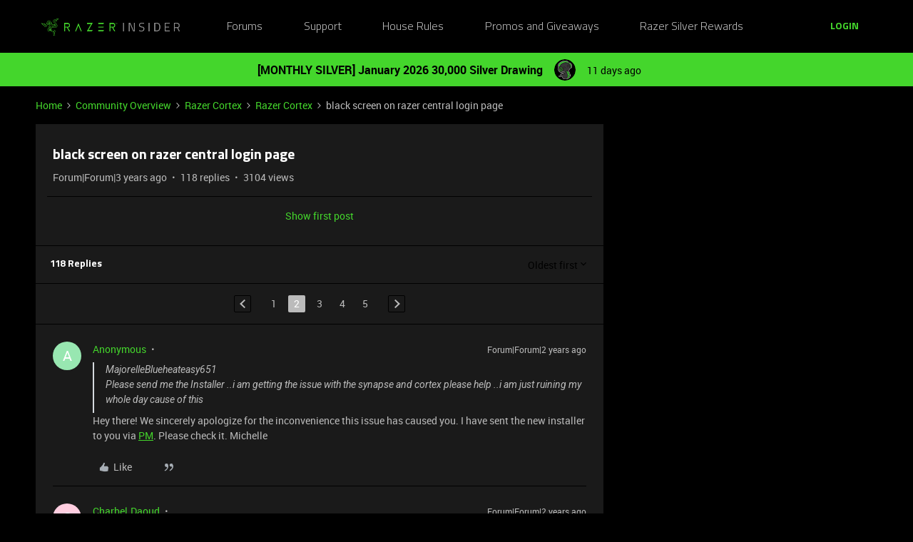

--- FILE ---
content_type: text/html; charset=UTF-8
request_url: https://insider.razer.com/razer-cortex-39/black-screen-on-razer-central-login-page-41553?postid=172536
body_size: 49625
content:
<!DOCTYPE html>
<html lang="en">
<head>
                        <meta name="robots" content="index, follow" />
                    <link rel="preconnect" href="https://fonts.googleapis.com">
<link rel="preconnect" href="https://fonts.gstatic.com" crossorigin>
<link rel="stylesheet" href="https://fonts.googleapis.com/css2?family=Roboto:ital,wght@0,100;0,300;0,400;0,500;0,700;0,900;1,100;1,300;1,400;1,500;1,700;1,900&display=swap">
<!--<link rel="stylesheet" href="https://cdn.jsdelivr.net/npm/bootstrap@5.2.3/dist/css/bootstrap.min.css" integrity="sha384-rbsA2VBKQhggwzxH7pPCaAqO46MgnOM80zW1RWuH61DGLwZJEdK2Kadq2F9CUG65" crossorigin="anonymous">-->
<link rel="stylesheet" href="https://assets2.razerzone.com/html/insider/main.min.css">

<!-- Google Tag Manager -->
<noscript><iframe src="//www.googletagmanager.com/ns.html?id=GTM-P9QVFB" height="0" width="0" style="display:none;visibility:hidden"></iframe></noscript>
<script>(function(w,d,s,l,i){w[l]=w[l]||[];w[l].push({'gtm.start':
new Date().getTime(),event:'gtm.js'});var f=d.getElementsByTagName(s)[0],
j=d.createElement(s),dl=l!='dataLayer'?'&l='+l:'';j.async=true;j.src=
'//www.googletagmanager.com/gtm.js?id='+i+dl;f.parentNode.insertBefore(j,f);
})(window,document,'script','dataLayer','GTM-P9QVFB');</script>
<!-- End Google Tag Manager -->

<!-- This Pulls in the Razer Blog Posts -->
<!-- Razer Insider – “From the blog” unified injector -->
<script>
(() => {
  /* =========================
     CONFIG
  ========================== */
  const FEED_URL  = 'https://blog.razer.com/wp-json/wp/v2/posts/?per_page=5&_embed';
  const MAX_POSTS = 3;
  const ROW_TITLE = 'From the Blog';
  const DEBUG     = false; // set to false when happy

  /* =========================
     Utils
  ========================== */
  const log = (...a) => DEBUG && console.log('[BlogInject]', ...a);
  const stripTags = (html) => (html || '').replace(/<[^>]*>/g, '').trim();

  const waitFor = (fn, { timeout = 20000, interval = 150 } = {}) =>
    new Promise((resolve, reject) => {
      const t0 = performance.now();
      (function tick() {
        try { const v = fn(); if (v) return resolve(v); } catch {}
        if (performance.now() - t0 > timeout) return reject(new Error('waitFor timeout'));
        setTimeout(tick, interval);
      })();
    });

  /* =========================
     DOM Finders
  ========================== */
  function findHotWidget() {
    const cont = document.querySelector('.widget-container--featured_topics')?.closest('.widget-container');
    if (cont) return cont;
    // fallback by heading text
    const heads = document.querySelectorAll('h1,h2,h3,h4,[role="heading"]');
    for (const h of heads) if (/hot\s*topics/i.test(h.textContent || '')) {
      return h.closest('.widget-container') || h.closest('.widget__content, section, article');
    }
    return null;
  }

  function findHotHeading(hotWidget) {
    const content = hotWidget.querySelector('.widget__content') || hotWidget;
    return (
      content.querySelector('h2.widget-title.widget__heading.featured-topics__heading') ||
      content.querySelector('h2.widget-title.widget__heading') ||
      content.querySelector('h2')
    );
  }

  function measureMediaHeight(hotWidget) {
    const root  = hotWidget.querySelector('.widget__content') || hotWidget;
    const media = root.querySelector('.topic-card__image, picture img, picture, img, [class*="image"], .c-card__thumb');
    if (!media) return 220;
    const r = media.getBoundingClientRect();
    return Math.max(120, Math.min(400, Math.round(r.height) || 220));
  }

  /* =========================
     Data
  ========================== */
  async function fetchPosts() {
    const r = await fetch(FEED_URL, { cache: 'no-store' });
    if (!r.ok) throw new Error('HTTP ' + r.status);
    const arr = await r.json();
    return (Array.isArray(arr) ? arr : []).slice(0, MAX_POSTS).map(p => {
      const m   = p?._embedded?.['wp:featuredmedia']?.[0];
      const img = m?.media_details?.sizes?.medium_large?.source_url ||
                  m?.media_details?.sizes?.large?.source_url ||
                  m?.media_details?.sizes?.medium?.source_url ||
                  m?.source_url || '';
      return {
        title: stripTags(p?.title?.rendered) || 'Untitled',
        link : p?.link || '#',
        date : p?.date || '',
        img
      };
    });
  }

  /* =========================
     Build UI
  ========================== */
  function buildWidgetAfter(hotWidget) {
    const parent = hotWidget.parentElement;

    const wrap = document.createElement('div');
    wrap.className = 'widget-container widget-container--blog_feed';

    const content = document.createElement('div');
    content.className = 'widget__content';
    wrap.appendChild(content);

    const heading = document.createElement('h2');
    heading.className = 'widget-title widget__heading blog-feed__heading';
    heading.textContent = ROW_TITLE;
    content.appendChild(heading);

    const clamp = document.createElement('div');
    clamp.className = 'blog-clamp';
    clamp.style.boxSizing = 'border-box';
    content.appendChild(clamp);

    const grid = document.createElement('div');
    grid.className = 'blog-grid';
    clamp.appendChild(grid);

    parent.insertBefore(wrap, hotWidget.nextSibling);
    return { heading, clamp, grid };
  }

  // Center & size the clamp using Hot Topics heading left offset
  function lockClampToHeading(clamp, hotHeading, contentRoot) {
    const detectPad = () => {
      const cs = getComputedStyle(contentRoot);
      return {
        padL: parseFloat(cs.paddingLeft || '0') || 0,
        padR: parseFloat(cs.paddingRight || '0') || 0
      };
    };

    const apply = () => {
      const vw   = document.documentElement.clientWidth;
      const rect = hotHeading.getBoundingClientRect();
      const { padL, padR } = detectPad();
      const width = Math.max(320, Math.round(vw - 2 * rect.left - padL - padR));
      clamp.style.maxWidth     = width + 'px';
      clamp.style.width        = '100%';
      clamp.style.marginLeft   = 'auto';
      clamp.style.marginRight  = 'auto';
      clamp.style.paddingLeft  = padL + 'px';
      clamp.style.paddingRight = padR + 'px';
      log('Clamp_by_heading →', { vw, headingLeft: rect.left, padL, padR, width });
    };

    apply();
    window.addEventListener('resize', apply);
    new ResizeObserver(apply).observe(hotHeading);
  }

  function makeCard(p, mediaH) {
    const a = document.createElement('a');
    a.href = p.link; a.target = '_blank'; a.rel = 'noopener';
    a.className = 'blog-card';

    const media = document.createElement('div');
    media.className = 'blog-card__media';
    media.style.height = mediaH + 'px';
    media.style.background = p.img ? `center/cover no-repeat url("${p.img}")` : 'rgba(255,255,255,.06)';

    const body = document.createElement('div'); body.className = 'blog-card__body';
    const h3   = document.createElement('h3'); h3.className = 'blog-card__title'; h3.textContent = p.title;
    const meta = document.createElement('p'); meta.className = 'blog-card__meta';
    meta.textContent = p.date ? new Date(p.date).toLocaleDateString(undefined, { month: 'short', day: 'numeric' }) : '';

    body.appendChild(h3); body.appendChild(meta);
    a.appendChild(media); a.appendChild(body);
    return a;
  }

  /* =========================
     Mount
  ========================== */
  async function mount() {
    const hotWidget = await waitFor(findHotWidget).catch(() => null);
    if (!hotWidget) return log('Hot widget not found');

    const hotHeading = await waitFor(() => findHotHeading(hotWidget)).catch(() => null);
    if (!hotHeading) return log('Hot heading not found');

    const mediaH = measureMediaHeight(hotWidget);
    const contentRoot = hotWidget.querySelector('.widget__content') || hotWidget;
    const { heading, clamp, grid } = buildWidgetAfter(hotWidget);

    // Center the clamp to match Hot Topics content
    lockClampToHeading(clamp, hotHeading, contentRoot);

    // Move heading INSIDE clamp (so it shares centering) + mirror padding as safety
    if (!clamp.contains(heading)) clamp.insertBefore(heading, clamp.firstChild);
    const cs = getComputedStyle(clamp);
    heading.style.boxSizing    = 'border-box';
    heading.style.width        = '100%';
    heading.style.maxWidth     = clamp.getBoundingClientRect().width + 'px';
    heading.style.marginLeft   = 'auto';
    heading.style.marginRight  = 'auto';
    heading.style.paddingLeft  = cs.paddingLeft;
    heading.style.paddingRight = cs.paddingRight;

    // Simple 3-col grid (no copying horizontal scroller classes)
    grid.style.display = 'grid';
    grid.style.gridTemplateColumns = 'repeat(3, minmax(0, 1fr))';
    grid.style.gap = '16px';

    // skeletons
    grid.innerHTML = `<div class="blog-skel"></div><div class="blog-skel"></div><div class="blog-skel"></div>`;

    let posts = [];
    try { posts = await fetchPosts(); } catch (e) { log('fetch error', e); }
    if (!posts.length) { grid.innerHTML = '<p style="opacity:.7">No recent blog posts.</p>'; return; }

    grid.innerHTML = '';
    posts.forEach(p => grid.appendChild(makeCard(p, mediaH)));

    // keep title width synced on resize as a belt-and-suspenders
    const syncHeading = () => {
      heading.style.maxWidth     = clamp.getBoundingClientRect().width + 'px';
      heading.style.paddingLeft  = getComputedStyle(clamp).paddingLeft;
      heading.style.paddingRight = getComputedStyle(clamp).paddingRight;
    };
    window.addEventListener('resize', syncHeading);
    new ResizeObserver(syncHeading).observe(clamp);
  }

  // Start—robust to SPA/lazy render
  const boot = () => new MutationObserver((_, obs) => {
    if (findHotWidget()) { obs.disconnect(); mount(); }
  }).observe(document.body, { childList: true, subtree: true });

  if (document.readyState === 'loading') {
    document.addEventListener('DOMContentLoaded', boot);
  } else {
    boot();
  }
})();
</script>

<style>
/* ===== Blog row visuals (width/centering handled in JS) ===== */
.widget-container--blog_feed .blog-feed__heading{
  display:block;
  margin:0 0 12px;
  line-height:1.25;
  color:#fff;
}

/* Grid cards */
.widget-container--blog_feed .blog-card{
  display:block;
  background:#1c1c1c;
  border:1px solid rgba(255,255,255,.08);
  border-radius:8px;
  overflow:hidden;
  text-decoration:none;
  color:inherit;
  box-shadow:0 1px 2px rgba(0,0,0,.3);
  transition:transform .12s ease, box-shadow .12s ease;
}
.widget-container--blog_feed .blog-card:hover{
  transform:translateY(-2px);
  box-shadow:0 6px 16px rgba(0,255,0,.18);
}
.widget-container--blog_feed .blog-card__body{ padding:12px; }
.widget-container--blog_feed .blog-card__title{
  margin:0 0 6px; font-weight:600; font-size:16px; line-height:1.3; color:#fff;
}
.widget-container--blog_feed .blog-card__meta{
  margin:0; font-size:12px; color:#b3b3b3;
}

/* Skeleton */
.widget-container--blog_feed .blog-skel{
  height:220px; border-radius:8px;
  background:linear-gradient(90deg, rgba(255,255,255,.06), rgba(255,255,255,.03), rgba(255,255,255,.06));
  background-size:200% 100%;
  animation:blog-shimmer 1.2s infinite;
}
@keyframes blog-shimmer { 0%{ background-position:200% 0 } 100%{ background-position:-200% 0 } }
</style>



    
        

<meta charset="UTF-8" />
<meta name="viewport" content="width=device-width, initial-scale=1.0" />
<meta name="format-detection" content="telephone=no">
<meta name="HandheldFriendly" content="true" />
<meta http-equiv="X-UA-Compatible" content="ie=edge"><script type="text/javascript">(window.NREUM||(NREUM={})).init={ajax:{deny_list:["bam.nr-data.net"]},feature_flags:["soft_nav"]};(window.NREUM||(NREUM={})).loader_config={licenseKey:"5364be9000",applicationID:"361790804",browserID:"364728670"};;/*! For license information please see nr-loader-rum-1.308.0.min.js.LICENSE.txt */
(()=>{var e,t,r={163:(e,t,r)=>{"use strict";r.d(t,{j:()=>E});var n=r(384),i=r(1741);var a=r(2555);r(860).K7.genericEvents;const s="experimental.resources",o="register",c=e=>{if(!e||"string"!=typeof e)return!1;try{document.createDocumentFragment().querySelector(e)}catch{return!1}return!0};var d=r(2614),u=r(944),l=r(8122);const f="[data-nr-mask]",g=e=>(0,l.a)(e,(()=>{const e={feature_flags:[],experimental:{allow_registered_children:!1,resources:!1},mask_selector:"*",block_selector:"[data-nr-block]",mask_input_options:{color:!1,date:!1,"datetime-local":!1,email:!1,month:!1,number:!1,range:!1,search:!1,tel:!1,text:!1,time:!1,url:!1,week:!1,textarea:!1,select:!1,password:!0}};return{ajax:{deny_list:void 0,block_internal:!0,enabled:!0,autoStart:!0},api:{get allow_registered_children(){return e.feature_flags.includes(o)||e.experimental.allow_registered_children},set allow_registered_children(t){e.experimental.allow_registered_children=t},duplicate_registered_data:!1},browser_consent_mode:{enabled:!1},distributed_tracing:{enabled:void 0,exclude_newrelic_header:void 0,cors_use_newrelic_header:void 0,cors_use_tracecontext_headers:void 0,allowed_origins:void 0},get feature_flags(){return e.feature_flags},set feature_flags(t){e.feature_flags=t},generic_events:{enabled:!0,autoStart:!0},harvest:{interval:30},jserrors:{enabled:!0,autoStart:!0},logging:{enabled:!0,autoStart:!0},metrics:{enabled:!0,autoStart:!0},obfuscate:void 0,page_action:{enabled:!0},page_view_event:{enabled:!0,autoStart:!0},page_view_timing:{enabled:!0,autoStart:!0},performance:{capture_marks:!1,capture_measures:!1,capture_detail:!0,resources:{get enabled(){return e.feature_flags.includes(s)||e.experimental.resources},set enabled(t){e.experimental.resources=t},asset_types:[],first_party_domains:[],ignore_newrelic:!0}},privacy:{cookies_enabled:!0},proxy:{assets:void 0,beacon:void 0},session:{expiresMs:d.wk,inactiveMs:d.BB},session_replay:{autoStart:!0,enabled:!1,preload:!1,sampling_rate:10,error_sampling_rate:100,collect_fonts:!1,inline_images:!1,fix_stylesheets:!0,mask_all_inputs:!0,get mask_text_selector(){return e.mask_selector},set mask_text_selector(t){c(t)?e.mask_selector="".concat(t,",").concat(f):""===t||null===t?e.mask_selector=f:(0,u.R)(5,t)},get block_class(){return"nr-block"},get ignore_class(){return"nr-ignore"},get mask_text_class(){return"nr-mask"},get block_selector(){return e.block_selector},set block_selector(t){c(t)?e.block_selector+=",".concat(t):""!==t&&(0,u.R)(6,t)},get mask_input_options(){return e.mask_input_options},set mask_input_options(t){t&&"object"==typeof t?e.mask_input_options={...t,password:!0}:(0,u.R)(7,t)}},session_trace:{enabled:!0,autoStart:!0},soft_navigations:{enabled:!0,autoStart:!0},spa:{enabled:!0,autoStart:!0},ssl:void 0,user_actions:{enabled:!0,elementAttributes:["id","className","tagName","type"]}}})());var p=r(6154),m=r(9324);let h=0;const v={buildEnv:m.F3,distMethod:m.Xs,version:m.xv,originTime:p.WN},b={consented:!1},y={appMetadata:{},get consented(){return this.session?.state?.consent||b.consented},set consented(e){b.consented=e},customTransaction:void 0,denyList:void 0,disabled:!1,harvester:void 0,isolatedBacklog:!1,isRecording:!1,loaderType:void 0,maxBytes:3e4,obfuscator:void 0,onerror:void 0,ptid:void 0,releaseIds:{},session:void 0,timeKeeper:void 0,registeredEntities:[],jsAttributesMetadata:{bytes:0},get harvestCount(){return++h}},_=e=>{const t=(0,l.a)(e,y),r=Object.keys(v).reduce((e,t)=>(e[t]={value:v[t],writable:!1,configurable:!0,enumerable:!0},e),{});return Object.defineProperties(t,r)};var w=r(5701);const x=e=>{const t=e.startsWith("http");e+="/",r.p=t?e:"https://"+e};var R=r(7836),k=r(3241);const A={accountID:void 0,trustKey:void 0,agentID:void 0,licenseKey:void 0,applicationID:void 0,xpid:void 0},S=e=>(0,l.a)(e,A),T=new Set;function E(e,t={},r,s){let{init:o,info:c,loader_config:d,runtime:u={},exposed:l=!0}=t;if(!c){const e=(0,n.pV)();o=e.init,c=e.info,d=e.loader_config}e.init=g(o||{}),e.loader_config=S(d||{}),c.jsAttributes??={},p.bv&&(c.jsAttributes.isWorker=!0),e.info=(0,a.D)(c);const f=e.init,m=[c.beacon,c.errorBeacon];T.has(e.agentIdentifier)||(f.proxy.assets&&(x(f.proxy.assets),m.push(f.proxy.assets)),f.proxy.beacon&&m.push(f.proxy.beacon),e.beacons=[...m],function(e){const t=(0,n.pV)();Object.getOwnPropertyNames(i.W.prototype).forEach(r=>{const n=i.W.prototype[r];if("function"!=typeof n||"constructor"===n)return;let a=t[r];e[r]&&!1!==e.exposed&&"micro-agent"!==e.runtime?.loaderType&&(t[r]=(...t)=>{const n=e[r](...t);return a?a(...t):n})})}(e),(0,n.US)("activatedFeatures",w.B)),u.denyList=[...f.ajax.deny_list||[],...f.ajax.block_internal?m:[]],u.ptid=e.agentIdentifier,u.loaderType=r,e.runtime=_(u),T.has(e.agentIdentifier)||(e.ee=R.ee.get(e.agentIdentifier),e.exposed=l,(0,k.W)({agentIdentifier:e.agentIdentifier,drained:!!w.B?.[e.agentIdentifier],type:"lifecycle",name:"initialize",feature:void 0,data:e.config})),T.add(e.agentIdentifier)}},384:(e,t,r)=>{"use strict";r.d(t,{NT:()=>s,US:()=>u,Zm:()=>o,bQ:()=>d,dV:()=>c,pV:()=>l});var n=r(6154),i=r(1863),a=r(1910);const s={beacon:"bam.nr-data.net",errorBeacon:"bam.nr-data.net"};function o(){return n.gm.NREUM||(n.gm.NREUM={}),void 0===n.gm.newrelic&&(n.gm.newrelic=n.gm.NREUM),n.gm.NREUM}function c(){let e=o();return e.o||(e.o={ST:n.gm.setTimeout,SI:n.gm.setImmediate||n.gm.setInterval,CT:n.gm.clearTimeout,XHR:n.gm.XMLHttpRequest,REQ:n.gm.Request,EV:n.gm.Event,PR:n.gm.Promise,MO:n.gm.MutationObserver,FETCH:n.gm.fetch,WS:n.gm.WebSocket},(0,a.i)(...Object.values(e.o))),e}function d(e,t){let r=o();r.initializedAgents??={},t.initializedAt={ms:(0,i.t)(),date:new Date},r.initializedAgents[e]=t}function u(e,t){o()[e]=t}function l(){return function(){let e=o();const t=e.info||{};e.info={beacon:s.beacon,errorBeacon:s.errorBeacon,...t}}(),function(){let e=o();const t=e.init||{};e.init={...t}}(),c(),function(){let e=o();const t=e.loader_config||{};e.loader_config={...t}}(),o()}},782:(e,t,r)=>{"use strict";r.d(t,{T:()=>n});const n=r(860).K7.pageViewTiming},860:(e,t,r)=>{"use strict";r.d(t,{$J:()=>u,K7:()=>c,P3:()=>d,XX:()=>i,Yy:()=>o,df:()=>a,qY:()=>n,v4:()=>s});const n="events",i="jserrors",a="browser/blobs",s="rum",o="browser/logs",c={ajax:"ajax",genericEvents:"generic_events",jserrors:i,logging:"logging",metrics:"metrics",pageAction:"page_action",pageViewEvent:"page_view_event",pageViewTiming:"page_view_timing",sessionReplay:"session_replay",sessionTrace:"session_trace",softNav:"soft_navigations",spa:"spa"},d={[c.pageViewEvent]:1,[c.pageViewTiming]:2,[c.metrics]:3,[c.jserrors]:4,[c.spa]:5,[c.ajax]:6,[c.sessionTrace]:7,[c.softNav]:8,[c.sessionReplay]:9,[c.logging]:10,[c.genericEvents]:11},u={[c.pageViewEvent]:s,[c.pageViewTiming]:n,[c.ajax]:n,[c.spa]:n,[c.softNav]:n,[c.metrics]:i,[c.jserrors]:i,[c.sessionTrace]:a,[c.sessionReplay]:a,[c.logging]:o,[c.genericEvents]:"ins"}},944:(e,t,r)=>{"use strict";r.d(t,{R:()=>i});var n=r(3241);function i(e,t){"function"==typeof console.debug&&(console.debug("New Relic Warning: https://github.com/newrelic/newrelic-browser-agent/blob/main/docs/warning-codes.md#".concat(e),t),(0,n.W)({agentIdentifier:null,drained:null,type:"data",name:"warn",feature:"warn",data:{code:e,secondary:t}}))}},1687:(e,t,r)=>{"use strict";r.d(t,{Ak:()=>d,Ze:()=>f,x3:()=>u});var n=r(3241),i=r(7836),a=r(3606),s=r(860),o=r(2646);const c={};function d(e,t){const r={staged:!1,priority:s.P3[t]||0};l(e),c[e].get(t)||c[e].set(t,r)}function u(e,t){e&&c[e]&&(c[e].get(t)&&c[e].delete(t),p(e,t,!1),c[e].size&&g(e))}function l(e){if(!e)throw new Error("agentIdentifier required");c[e]||(c[e]=new Map)}function f(e="",t="feature",r=!1){if(l(e),!e||!c[e].get(t)||r)return p(e,t);c[e].get(t).staged=!0,g(e)}function g(e){const t=Array.from(c[e]);t.every(([e,t])=>t.staged)&&(t.sort((e,t)=>e[1].priority-t[1].priority),t.forEach(([t])=>{c[e].delete(t),p(e,t)}))}function p(e,t,r=!0){const s=e?i.ee.get(e):i.ee,c=a.i.handlers;if(!s.aborted&&s.backlog&&c){if((0,n.W)({agentIdentifier:e,type:"lifecycle",name:"drain",feature:t}),r){const e=s.backlog[t],r=c[t];if(r){for(let t=0;e&&t<e.length;++t)m(e[t],r);Object.entries(r).forEach(([e,t])=>{Object.values(t||{}).forEach(t=>{t[0]?.on&&t[0]?.context()instanceof o.y&&t[0].on(e,t[1])})})}}s.isolatedBacklog||delete c[t],s.backlog[t]=null,s.emit("drain-"+t,[])}}function m(e,t){var r=e[1];Object.values(t[r]||{}).forEach(t=>{var r=e[0];if(t[0]===r){var n=t[1],i=e[3],a=e[2];n.apply(i,a)}})}},1738:(e,t,r)=>{"use strict";r.d(t,{U:()=>g,Y:()=>f});var n=r(3241),i=r(9908),a=r(1863),s=r(944),o=r(5701),c=r(3969),d=r(8362),u=r(860),l=r(4261);function f(e,t,r,a){const f=a||r;!f||f[e]&&f[e]!==d.d.prototype[e]||(f[e]=function(){(0,i.p)(c.xV,["API/"+e+"/called"],void 0,u.K7.metrics,r.ee),(0,n.W)({agentIdentifier:r.agentIdentifier,drained:!!o.B?.[r.agentIdentifier],type:"data",name:"api",feature:l.Pl+e,data:{}});try{return t.apply(this,arguments)}catch(e){(0,s.R)(23,e)}})}function g(e,t,r,n,s){const o=e.info;null===r?delete o.jsAttributes[t]:o.jsAttributes[t]=r,(s||null===r)&&(0,i.p)(l.Pl+n,[(0,a.t)(),t,r],void 0,"session",e.ee)}},1741:(e,t,r)=>{"use strict";r.d(t,{W:()=>a});var n=r(944),i=r(4261);class a{#e(e,...t){if(this[e]!==a.prototype[e])return this[e](...t);(0,n.R)(35,e)}addPageAction(e,t){return this.#e(i.hG,e,t)}register(e){return this.#e(i.eY,e)}recordCustomEvent(e,t){return this.#e(i.fF,e,t)}setPageViewName(e,t){return this.#e(i.Fw,e,t)}setCustomAttribute(e,t,r){return this.#e(i.cD,e,t,r)}noticeError(e,t){return this.#e(i.o5,e,t)}setUserId(e,t=!1){return this.#e(i.Dl,e,t)}setApplicationVersion(e){return this.#e(i.nb,e)}setErrorHandler(e){return this.#e(i.bt,e)}addRelease(e,t){return this.#e(i.k6,e,t)}log(e,t){return this.#e(i.$9,e,t)}start(){return this.#e(i.d3)}finished(e){return this.#e(i.BL,e)}recordReplay(){return this.#e(i.CH)}pauseReplay(){return this.#e(i.Tb)}addToTrace(e){return this.#e(i.U2,e)}setCurrentRouteName(e){return this.#e(i.PA,e)}interaction(e){return this.#e(i.dT,e)}wrapLogger(e,t,r){return this.#e(i.Wb,e,t,r)}measure(e,t){return this.#e(i.V1,e,t)}consent(e){return this.#e(i.Pv,e)}}},1863:(e,t,r)=>{"use strict";function n(){return Math.floor(performance.now())}r.d(t,{t:()=>n})},1910:(e,t,r)=>{"use strict";r.d(t,{i:()=>a});var n=r(944);const i=new Map;function a(...e){return e.every(e=>{if(i.has(e))return i.get(e);const t="function"==typeof e?e.toString():"",r=t.includes("[native code]"),a=t.includes("nrWrapper");return r||a||(0,n.R)(64,e?.name||t),i.set(e,r),r})}},2555:(e,t,r)=>{"use strict";r.d(t,{D:()=>o,f:()=>s});var n=r(384),i=r(8122);const a={beacon:n.NT.beacon,errorBeacon:n.NT.errorBeacon,licenseKey:void 0,applicationID:void 0,sa:void 0,queueTime:void 0,applicationTime:void 0,ttGuid:void 0,user:void 0,account:void 0,product:void 0,extra:void 0,jsAttributes:{},userAttributes:void 0,atts:void 0,transactionName:void 0,tNamePlain:void 0};function s(e){try{return!!e.licenseKey&&!!e.errorBeacon&&!!e.applicationID}catch(e){return!1}}const o=e=>(0,i.a)(e,a)},2614:(e,t,r)=>{"use strict";r.d(t,{BB:()=>s,H3:()=>n,g:()=>d,iL:()=>c,tS:()=>o,uh:()=>i,wk:()=>a});const n="NRBA",i="SESSION",a=144e5,s=18e5,o={STARTED:"session-started",PAUSE:"session-pause",RESET:"session-reset",RESUME:"session-resume",UPDATE:"session-update"},c={SAME_TAB:"same-tab",CROSS_TAB:"cross-tab"},d={OFF:0,FULL:1,ERROR:2}},2646:(e,t,r)=>{"use strict";r.d(t,{y:()=>n});class n{constructor(e){this.contextId=e}}},2843:(e,t,r)=>{"use strict";r.d(t,{G:()=>a,u:()=>i});var n=r(3878);function i(e,t=!1,r,i){(0,n.DD)("visibilitychange",function(){if(t)return void("hidden"===document.visibilityState&&e());e(document.visibilityState)},r,i)}function a(e,t,r){(0,n.sp)("pagehide",e,t,r)}},3241:(e,t,r)=>{"use strict";r.d(t,{W:()=>a});var n=r(6154);const i="newrelic";function a(e={}){try{n.gm.dispatchEvent(new CustomEvent(i,{detail:e}))}catch(e){}}},3606:(e,t,r)=>{"use strict";r.d(t,{i:()=>a});var n=r(9908);a.on=s;var i=a.handlers={};function a(e,t,r,a){s(a||n.d,i,e,t,r)}function s(e,t,r,i,a){a||(a="feature"),e||(e=n.d);var s=t[a]=t[a]||{};(s[r]=s[r]||[]).push([e,i])}},3878:(e,t,r)=>{"use strict";function n(e,t){return{capture:e,passive:!1,signal:t}}function i(e,t,r=!1,i){window.addEventListener(e,t,n(r,i))}function a(e,t,r=!1,i){document.addEventListener(e,t,n(r,i))}r.d(t,{DD:()=>a,jT:()=>n,sp:()=>i})},3969:(e,t,r)=>{"use strict";r.d(t,{TZ:()=>n,XG:()=>o,rs:()=>i,xV:()=>s,z_:()=>a});const n=r(860).K7.metrics,i="sm",a="cm",s="storeSupportabilityMetrics",o="storeEventMetrics"},4234:(e,t,r)=>{"use strict";r.d(t,{W:()=>a});var n=r(7836),i=r(1687);class a{constructor(e,t){this.agentIdentifier=e,this.ee=n.ee.get(e),this.featureName=t,this.blocked=!1}deregisterDrain(){(0,i.x3)(this.agentIdentifier,this.featureName)}}},4261:(e,t,r)=>{"use strict";r.d(t,{$9:()=>d,BL:()=>o,CH:()=>g,Dl:()=>_,Fw:()=>y,PA:()=>h,Pl:()=>n,Pv:()=>k,Tb:()=>l,U2:()=>a,V1:()=>R,Wb:()=>x,bt:()=>b,cD:()=>v,d3:()=>w,dT:()=>c,eY:()=>p,fF:()=>f,hG:()=>i,k6:()=>s,nb:()=>m,o5:()=>u});const n="api-",i="addPageAction",a="addToTrace",s="addRelease",o="finished",c="interaction",d="log",u="noticeError",l="pauseReplay",f="recordCustomEvent",g="recordReplay",p="register",m="setApplicationVersion",h="setCurrentRouteName",v="setCustomAttribute",b="setErrorHandler",y="setPageViewName",_="setUserId",w="start",x="wrapLogger",R="measure",k="consent"},5289:(e,t,r)=>{"use strict";r.d(t,{GG:()=>s,Qr:()=>c,sB:()=>o});var n=r(3878),i=r(6389);function a(){return"undefined"==typeof document||"complete"===document.readyState}function s(e,t){if(a())return e();const r=(0,i.J)(e),s=setInterval(()=>{a()&&(clearInterval(s),r())},500);(0,n.sp)("load",r,t)}function o(e){if(a())return e();(0,n.DD)("DOMContentLoaded",e)}function c(e){if(a())return e();(0,n.sp)("popstate",e)}},5607:(e,t,r)=>{"use strict";r.d(t,{W:()=>n});const n=(0,r(9566).bz)()},5701:(e,t,r)=>{"use strict";r.d(t,{B:()=>a,t:()=>s});var n=r(3241);const i=new Set,a={};function s(e,t){const r=t.agentIdentifier;a[r]??={},e&&"object"==typeof e&&(i.has(r)||(t.ee.emit("rumresp",[e]),a[r]=e,i.add(r),(0,n.W)({agentIdentifier:r,loaded:!0,drained:!0,type:"lifecycle",name:"load",feature:void 0,data:e})))}},6154:(e,t,r)=>{"use strict";r.d(t,{OF:()=>c,RI:()=>i,WN:()=>u,bv:()=>a,eN:()=>l,gm:()=>s,mw:()=>o,sb:()=>d});var n=r(1863);const i="undefined"!=typeof window&&!!window.document,a="undefined"!=typeof WorkerGlobalScope&&("undefined"!=typeof self&&self instanceof WorkerGlobalScope&&self.navigator instanceof WorkerNavigator||"undefined"!=typeof globalThis&&globalThis instanceof WorkerGlobalScope&&globalThis.navigator instanceof WorkerNavigator),s=i?window:"undefined"!=typeof WorkerGlobalScope&&("undefined"!=typeof self&&self instanceof WorkerGlobalScope&&self||"undefined"!=typeof globalThis&&globalThis instanceof WorkerGlobalScope&&globalThis),o=Boolean("hidden"===s?.document?.visibilityState),c=/iPad|iPhone|iPod/.test(s.navigator?.userAgent),d=c&&"undefined"==typeof SharedWorker,u=((()=>{const e=s.navigator?.userAgent?.match(/Firefox[/\s](\d+\.\d+)/);Array.isArray(e)&&e.length>=2&&e[1]})(),Date.now()-(0,n.t)()),l=()=>"undefined"!=typeof PerformanceNavigationTiming&&s?.performance?.getEntriesByType("navigation")?.[0]?.responseStart},6389:(e,t,r)=>{"use strict";function n(e,t=500,r={}){const n=r?.leading||!1;let i;return(...r)=>{n&&void 0===i&&(e.apply(this,r),i=setTimeout(()=>{i=clearTimeout(i)},t)),n||(clearTimeout(i),i=setTimeout(()=>{e.apply(this,r)},t))}}function i(e){let t=!1;return(...r)=>{t||(t=!0,e.apply(this,r))}}r.d(t,{J:()=>i,s:()=>n})},6630:(e,t,r)=>{"use strict";r.d(t,{T:()=>n});const n=r(860).K7.pageViewEvent},7699:(e,t,r)=>{"use strict";r.d(t,{It:()=>a,KC:()=>o,No:()=>i,qh:()=>s});var n=r(860);const i=16e3,a=1e6,s="SESSION_ERROR",o={[n.K7.logging]:!0,[n.K7.genericEvents]:!1,[n.K7.jserrors]:!1,[n.K7.ajax]:!1}},7836:(e,t,r)=>{"use strict";r.d(t,{P:()=>o,ee:()=>c});var n=r(384),i=r(8990),a=r(2646),s=r(5607);const o="nr@context:".concat(s.W),c=function e(t,r){var n={},s={},u={},l=!1;try{l=16===r.length&&d.initializedAgents?.[r]?.runtime.isolatedBacklog}catch(e){}var f={on:p,addEventListener:p,removeEventListener:function(e,t){var r=n[e];if(!r)return;for(var i=0;i<r.length;i++)r[i]===t&&r.splice(i,1)},emit:function(e,r,n,i,a){!1!==a&&(a=!0);if(c.aborted&&!i)return;t&&a&&t.emit(e,r,n);var o=g(n);m(e).forEach(e=>{e.apply(o,r)});var d=v()[s[e]];d&&d.push([f,e,r,o]);return o},get:h,listeners:m,context:g,buffer:function(e,t){const r=v();if(t=t||"feature",f.aborted)return;Object.entries(e||{}).forEach(([e,n])=>{s[n]=t,t in r||(r[t]=[])})},abort:function(){f._aborted=!0,Object.keys(f.backlog).forEach(e=>{delete f.backlog[e]})},isBuffering:function(e){return!!v()[s[e]]},debugId:r,backlog:l?{}:t&&"object"==typeof t.backlog?t.backlog:{},isolatedBacklog:l};return Object.defineProperty(f,"aborted",{get:()=>{let e=f._aborted||!1;return e||(t&&(e=t.aborted),e)}}),f;function g(e){return e&&e instanceof a.y?e:e?(0,i.I)(e,o,()=>new a.y(o)):new a.y(o)}function p(e,t){n[e]=m(e).concat(t)}function m(e){return n[e]||[]}function h(t){return u[t]=u[t]||e(f,t)}function v(){return f.backlog}}(void 0,"globalEE"),d=(0,n.Zm)();d.ee||(d.ee=c)},8122:(e,t,r)=>{"use strict";r.d(t,{a:()=>i});var n=r(944);function i(e,t){try{if(!e||"object"!=typeof e)return(0,n.R)(3);if(!t||"object"!=typeof t)return(0,n.R)(4);const r=Object.create(Object.getPrototypeOf(t),Object.getOwnPropertyDescriptors(t)),a=0===Object.keys(r).length?e:r;for(let s in a)if(void 0!==e[s])try{if(null===e[s]){r[s]=null;continue}Array.isArray(e[s])&&Array.isArray(t[s])?r[s]=Array.from(new Set([...e[s],...t[s]])):"object"==typeof e[s]&&"object"==typeof t[s]?r[s]=i(e[s],t[s]):r[s]=e[s]}catch(e){r[s]||(0,n.R)(1,e)}return r}catch(e){(0,n.R)(2,e)}}},8362:(e,t,r)=>{"use strict";r.d(t,{d:()=>a});var n=r(9566),i=r(1741);class a extends i.W{agentIdentifier=(0,n.LA)(16)}},8374:(e,t,r)=>{r.nc=(()=>{try{return document?.currentScript?.nonce}catch(e){}return""})()},8990:(e,t,r)=>{"use strict";r.d(t,{I:()=>i});var n=Object.prototype.hasOwnProperty;function i(e,t,r){if(n.call(e,t))return e[t];var i=r();if(Object.defineProperty&&Object.keys)try{return Object.defineProperty(e,t,{value:i,writable:!0,enumerable:!1}),i}catch(e){}return e[t]=i,i}},9324:(e,t,r)=>{"use strict";r.d(t,{F3:()=>i,Xs:()=>a,xv:()=>n});const n="1.308.0",i="PROD",a="CDN"},9566:(e,t,r)=>{"use strict";r.d(t,{LA:()=>o,bz:()=>s});var n=r(6154);const i="xxxxxxxx-xxxx-4xxx-yxxx-xxxxxxxxxxxx";function a(e,t){return e?15&e[t]:16*Math.random()|0}function s(){const e=n.gm?.crypto||n.gm?.msCrypto;let t,r=0;return e&&e.getRandomValues&&(t=e.getRandomValues(new Uint8Array(30))),i.split("").map(e=>"x"===e?a(t,r++).toString(16):"y"===e?(3&a()|8).toString(16):e).join("")}function o(e){const t=n.gm?.crypto||n.gm?.msCrypto;let r,i=0;t&&t.getRandomValues&&(r=t.getRandomValues(new Uint8Array(e)));const s=[];for(var o=0;o<e;o++)s.push(a(r,i++).toString(16));return s.join("")}},9908:(e,t,r)=>{"use strict";r.d(t,{d:()=>n,p:()=>i});var n=r(7836).ee.get("handle");function i(e,t,r,i,a){a?(a.buffer([e],i),a.emit(e,t,r)):(n.buffer([e],i),n.emit(e,t,r))}}},n={};function i(e){var t=n[e];if(void 0!==t)return t.exports;var a=n[e]={exports:{}};return r[e](a,a.exports,i),a.exports}i.m=r,i.d=(e,t)=>{for(var r in t)i.o(t,r)&&!i.o(e,r)&&Object.defineProperty(e,r,{enumerable:!0,get:t[r]})},i.f={},i.e=e=>Promise.all(Object.keys(i.f).reduce((t,r)=>(i.f[r](e,t),t),[])),i.u=e=>"nr-rum-1.308.0.min.js",i.o=(e,t)=>Object.prototype.hasOwnProperty.call(e,t),e={},t="NRBA-1.308.0.PROD:",i.l=(r,n,a,s)=>{if(e[r])e[r].push(n);else{var o,c;if(void 0!==a)for(var d=document.getElementsByTagName("script"),u=0;u<d.length;u++){var l=d[u];if(l.getAttribute("src")==r||l.getAttribute("data-webpack")==t+a){o=l;break}}if(!o){c=!0;var f={296:"sha512-+MIMDsOcckGXa1EdWHqFNv7P+JUkd5kQwCBr3KE6uCvnsBNUrdSt4a/3/L4j4TxtnaMNjHpza2/erNQbpacJQA=="};(o=document.createElement("script")).charset="utf-8",i.nc&&o.setAttribute("nonce",i.nc),o.setAttribute("data-webpack",t+a),o.src=r,0!==o.src.indexOf(window.location.origin+"/")&&(o.crossOrigin="anonymous"),f[s]&&(o.integrity=f[s])}e[r]=[n];var g=(t,n)=>{o.onerror=o.onload=null,clearTimeout(p);var i=e[r];if(delete e[r],o.parentNode&&o.parentNode.removeChild(o),i&&i.forEach(e=>e(n)),t)return t(n)},p=setTimeout(g.bind(null,void 0,{type:"timeout",target:o}),12e4);o.onerror=g.bind(null,o.onerror),o.onload=g.bind(null,o.onload),c&&document.head.appendChild(o)}},i.r=e=>{"undefined"!=typeof Symbol&&Symbol.toStringTag&&Object.defineProperty(e,Symbol.toStringTag,{value:"Module"}),Object.defineProperty(e,"__esModule",{value:!0})},i.p="https://js-agent.newrelic.com/",(()=>{var e={374:0,840:0};i.f.j=(t,r)=>{var n=i.o(e,t)?e[t]:void 0;if(0!==n)if(n)r.push(n[2]);else{var a=new Promise((r,i)=>n=e[t]=[r,i]);r.push(n[2]=a);var s=i.p+i.u(t),o=new Error;i.l(s,r=>{if(i.o(e,t)&&(0!==(n=e[t])&&(e[t]=void 0),n)){var a=r&&("load"===r.type?"missing":r.type),s=r&&r.target&&r.target.src;o.message="Loading chunk "+t+" failed: ("+a+": "+s+")",o.name="ChunkLoadError",o.type=a,o.request=s,n[1](o)}},"chunk-"+t,t)}};var t=(t,r)=>{var n,a,[s,o,c]=r,d=0;if(s.some(t=>0!==e[t])){for(n in o)i.o(o,n)&&(i.m[n]=o[n]);if(c)c(i)}for(t&&t(r);d<s.length;d++)a=s[d],i.o(e,a)&&e[a]&&e[a][0](),e[a]=0},r=self["webpackChunk:NRBA-1.308.0.PROD"]=self["webpackChunk:NRBA-1.308.0.PROD"]||[];r.forEach(t.bind(null,0)),r.push=t.bind(null,r.push.bind(r))})(),(()=>{"use strict";i(8374);var e=i(8362),t=i(860);const r=Object.values(t.K7);var n=i(163);var a=i(9908),s=i(1863),o=i(4261),c=i(1738);var d=i(1687),u=i(4234),l=i(5289),f=i(6154),g=i(944),p=i(384);const m=e=>f.RI&&!0===e?.privacy.cookies_enabled;function h(e){return!!(0,p.dV)().o.MO&&m(e)&&!0===e?.session_trace.enabled}var v=i(6389),b=i(7699);class y extends u.W{constructor(e,t){super(e.agentIdentifier,t),this.agentRef=e,this.abortHandler=void 0,this.featAggregate=void 0,this.loadedSuccessfully=void 0,this.onAggregateImported=new Promise(e=>{this.loadedSuccessfully=e}),this.deferred=Promise.resolve(),!1===e.init[this.featureName].autoStart?this.deferred=new Promise((t,r)=>{this.ee.on("manual-start-all",(0,v.J)(()=>{(0,d.Ak)(e.agentIdentifier,this.featureName),t()}))}):(0,d.Ak)(e.agentIdentifier,t)}importAggregator(e,t,r={}){if(this.featAggregate)return;const n=async()=>{let n;await this.deferred;try{if(m(e.init)){const{setupAgentSession:t}=await i.e(296).then(i.bind(i,3305));n=t(e)}}catch(e){(0,g.R)(20,e),this.ee.emit("internal-error",[e]),(0,a.p)(b.qh,[e],void 0,this.featureName,this.ee)}try{if(!this.#t(this.featureName,n,e.init))return(0,d.Ze)(this.agentIdentifier,this.featureName),void this.loadedSuccessfully(!1);const{Aggregate:i}=await t();this.featAggregate=new i(e,r),e.runtime.harvester.initializedAggregates.push(this.featAggregate),this.loadedSuccessfully(!0)}catch(e){(0,g.R)(34,e),this.abortHandler?.(),(0,d.Ze)(this.agentIdentifier,this.featureName,!0),this.loadedSuccessfully(!1),this.ee&&this.ee.abort()}};f.RI?(0,l.GG)(()=>n(),!0):n()}#t(e,r,n){if(this.blocked)return!1;switch(e){case t.K7.sessionReplay:return h(n)&&!!r;case t.K7.sessionTrace:return!!r;default:return!0}}}var _=i(6630),w=i(2614),x=i(3241);class R extends y{static featureName=_.T;constructor(e){var t;super(e,_.T),this.setupInspectionEvents(e.agentIdentifier),t=e,(0,c.Y)(o.Fw,function(e,r){"string"==typeof e&&("/"!==e.charAt(0)&&(e="/"+e),t.runtime.customTransaction=(r||"http://custom.transaction")+e,(0,a.p)(o.Pl+o.Fw,[(0,s.t)()],void 0,void 0,t.ee))},t),this.importAggregator(e,()=>i.e(296).then(i.bind(i,3943)))}setupInspectionEvents(e){const t=(t,r)=>{t&&(0,x.W)({agentIdentifier:e,timeStamp:t.timeStamp,loaded:"complete"===t.target.readyState,type:"window",name:r,data:t.target.location+""})};(0,l.sB)(e=>{t(e,"DOMContentLoaded")}),(0,l.GG)(e=>{t(e,"load")}),(0,l.Qr)(e=>{t(e,"navigate")}),this.ee.on(w.tS.UPDATE,(t,r)=>{(0,x.W)({agentIdentifier:e,type:"lifecycle",name:"session",data:r})})}}class k extends e.d{constructor(e){var t;(super(),f.gm)?(this.features={},(0,p.bQ)(this.agentIdentifier,this),this.desiredFeatures=new Set(e.features||[]),this.desiredFeatures.add(R),(0,n.j)(this,e,e.loaderType||"agent"),t=this,(0,c.Y)(o.cD,function(e,r,n=!1){if("string"==typeof e){if(["string","number","boolean"].includes(typeof r)||null===r)return(0,c.U)(t,e,r,o.cD,n);(0,g.R)(40,typeof r)}else(0,g.R)(39,typeof e)},t),function(e){(0,c.Y)(o.Dl,function(t,r=!1){if("string"!=typeof t&&null!==t)return void(0,g.R)(41,typeof t);const n=e.info.jsAttributes["enduser.id"];r&&null!=n&&n!==t?(0,a.p)(o.Pl+"setUserIdAndResetSession",[t],void 0,"session",e.ee):(0,c.U)(e,"enduser.id",t,o.Dl,!0)},e)}(this),function(e){(0,c.Y)(o.nb,function(t){if("string"==typeof t||null===t)return(0,c.U)(e,"application.version",t,o.nb,!1);(0,g.R)(42,typeof t)},e)}(this),function(e){(0,c.Y)(o.d3,function(){e.ee.emit("manual-start-all")},e)}(this),function(e){(0,c.Y)(o.Pv,function(t=!0){if("boolean"==typeof t){if((0,a.p)(o.Pl+o.Pv,[t],void 0,"session",e.ee),e.runtime.consented=t,t){const t=e.features.page_view_event;t.onAggregateImported.then(e=>{const r=t.featAggregate;e&&!r.sentRum&&r.sendRum()})}}else(0,g.R)(65,typeof t)},e)}(this),this.run()):(0,g.R)(21)}get config(){return{info:this.info,init:this.init,loader_config:this.loader_config,runtime:this.runtime}}get api(){return this}run(){try{const e=function(e){const t={};return r.forEach(r=>{t[r]=!!e[r]?.enabled}),t}(this.init),n=[...this.desiredFeatures];n.sort((e,r)=>t.P3[e.featureName]-t.P3[r.featureName]),n.forEach(r=>{if(!e[r.featureName]&&r.featureName!==t.K7.pageViewEvent)return;if(r.featureName===t.K7.spa)return void(0,g.R)(67);const n=function(e){switch(e){case t.K7.ajax:return[t.K7.jserrors];case t.K7.sessionTrace:return[t.K7.ajax,t.K7.pageViewEvent];case t.K7.sessionReplay:return[t.K7.sessionTrace];case t.K7.pageViewTiming:return[t.K7.pageViewEvent];default:return[]}}(r.featureName).filter(e=>!(e in this.features));n.length>0&&(0,g.R)(36,{targetFeature:r.featureName,missingDependencies:n}),this.features[r.featureName]=new r(this)})}catch(e){(0,g.R)(22,e);for(const e in this.features)this.features[e].abortHandler?.();const t=(0,p.Zm)();delete t.initializedAgents[this.agentIdentifier]?.features,delete this.sharedAggregator;return t.ee.get(this.agentIdentifier).abort(),!1}}}var A=i(2843),S=i(782);class T extends y{static featureName=S.T;constructor(e){super(e,S.T),f.RI&&((0,A.u)(()=>(0,a.p)("docHidden",[(0,s.t)()],void 0,S.T,this.ee),!0),(0,A.G)(()=>(0,a.p)("winPagehide",[(0,s.t)()],void 0,S.T,this.ee)),this.importAggregator(e,()=>i.e(296).then(i.bind(i,2117))))}}var E=i(3969);class I extends y{static featureName=E.TZ;constructor(e){super(e,E.TZ),f.RI&&document.addEventListener("securitypolicyviolation",e=>{(0,a.p)(E.xV,["Generic/CSPViolation/Detected"],void 0,this.featureName,this.ee)}),this.importAggregator(e,()=>i.e(296).then(i.bind(i,9623)))}}new k({features:[R,T,I],loaderType:"lite"})})()})();</script>

<link rel="shortcut icon" type="image/png" href="https://uploads-us-west-2.insided.com/razer-us/attachment/1ff94430-2fac-4565-af3a-4782fc8d615f.png" />
<title>black screen on razer central login page | Razer Insider</title>
<meta name="description" content="I installed razer cortex along with the razer central. However, when I try to open cortex a black screen pops up so I cant login/use it at all. I tried...">

<meta property="og:title" content="black screen on razer central login page | Razer Insider"/>
<meta property="og:type" content="article" />
<meta property="og:url" content="https://insider.razer.com/razer-cortex-39/black-screen-on-razer-central-login-page-41553?postid=172536"/>
<meta property="og:description" content="I installed razer cortex along with the razer central. However, when I try to open cortex a black screen pops up so I cant login/use it at all. I tried some stuff I found online but nothing worked." />
<meta property="og:image" content="https://uploads-us-west-2.insided.com/razer-us/attachment/558a3c2c-d4f3-4b4c-9766-25d9231b692f_thumb.png"/>
<meta property="og:image:secure_url" content="https://uploads-us-west-2.insided.com/razer-us/attachment/558a3c2c-d4f3-4b4c-9766-25d9231b692f_thumb.png"/>


    <link rel="canonical" href="https://insider.razer.com/razer-cortex-39/black-screen-on-razer-central-login-page-41553" />

            <link rel="prev" href="" />
                <link rel="next" href="https://insider.razer.com/razer-cortex-39/black-screen-on-razer-central-login-page-41553/index2.html" />
    
<style id="css-variables">@font-face{ font-family:Roboto; src:url(https://d2cn40jarzxub5.cloudfront.net/_fonts/fonts/roboto/bold/Roboto-Bold-webfont.eot); src:url(https://d2cn40jarzxub5.cloudfront.net/_fonts/fonts/roboto/bold/Roboto-Bold-webfont.eot#iefix) format("embedded-opentype"),url(https://d2cn40jarzxub5.cloudfront.net/_fonts/fonts/roboto/bold/Roboto-Bold-webfont.woff) format("woff"),url(https://d2cn40jarzxub5.cloudfront.net/_fonts/fonts/roboto/bold/Roboto-Bold-webfont.ttf) format("truetype"),url(https://d2cn40jarzxub5.cloudfront.net/_fonts/fonts/roboto/bold/Roboto-Bold-webfont.svg#2dumbregular) format("svg"); font-style:normal; font-weight:700 } @font-face{ font-family:Roboto; src:url(https://d2cn40jarzxub5.cloudfront.net/_fonts/fonts/roboto/bolditalic/Roboto-BoldItalic-webfont.eot); src:url(https://d2cn40jarzxub5.cloudfront.net/_fonts/fonts/roboto/bolditalic/Roboto-BoldItalic-webfont.eot#iefix) format("embedded-opentype"),url(https://d2cn40jarzxub5.cloudfront.net/_fonts/fonts/roboto/bolditalic/Roboto-BoldItalic-webfont.woff) format("woff"),url(https://d2cn40jarzxub5.cloudfront.net/_fonts/fonts/roboto/bolditalic/Roboto-BoldItalic-webfont.ttf) format("truetype"),url(https://d2cn40jarzxub5.cloudfront.net/_fonts/fonts/roboto/bolditalic/Roboto-BoldItalic-webfont.svg#2dumbregular) format("svg"); font-style:italic; font-weight:700 } @font-face{ font-family:Roboto; src:url(https://d2cn40jarzxub5.cloudfront.net/_fonts/fonts/fonts/roboto/italic/Roboto-Italic-webfont.eot); src:url(https://d2cn40jarzxub5.cloudfront.net/_fonts/fonts/fonts/roboto/italic/Roboto-Italic-webfont.eot#iefix) format("embedded-opentype"),url(https://d2cn40jarzxub5.cloudfront.net/_fonts/fonts/fonts/roboto/italic/Roboto-Italic-webfont.woff) format("woff"),url(https://d2cn40jarzxub5.cloudfront.net/_fonts/fonts/fonts/roboto/italic/Roboto-Italic-webfont.ttf) format("truetype"),url(https://d2cn40jarzxub5.cloudfront.net/_fonts/fonts/fonts/roboto/italic/Roboto-Italic-webfont.svg#2dumbregular) format("svg"); font-style:italic; font-weight:normal } @font-face{ font-family:Roboto; src:url(https://d2cn40jarzxub5.cloudfront.net/_fonts/fonts/roboto/light/Roboto-Light-webfont.eot); src:url(https://d2cn40jarzxub5.cloudfront.net/_fonts/fonts/roboto/light/Roboto-Light-webfont.eot#iefix) format("embedded-opentype"),url(https://d2cn40jarzxub5.cloudfront.net/_fonts/fonts/roboto/light/Roboto-Light-webfont.woff) format("woff"),url(https://d2cn40jarzxub5.cloudfront.net/_fonts/fonts/roboto/light/Roboto-Light-webfont.ttf) format("truetype"),url(https://d2cn40jarzxub5.cloudfront.net/_fonts/fonts/roboto/light/Roboto-Light-webfont.svg#2dumbregular) format("svg"); font-style:normal; font-weight:300 } @font-face{ font-family:Roboto; src:url(https://d2cn40jarzxub5.cloudfront.net/_fonts/fonts/roboto/medium/Roboto-Medium-webfont.eot); src:url(https://d2cn40jarzxub5.cloudfront.net/_fonts/fonts/roboto/medium/Roboto-Medium-webfont.eot#iefix) format("embedded-opentype"),url(https://d2cn40jarzxub5.cloudfront.net/_fonts/fonts/roboto/medium/Roboto-Medium-webfont.woff) format("woff"),url(https://d2cn40jarzxub5.cloudfront.net/_fonts/fonts/roboto/medium/Roboto-Medium-webfont.ttf) format("truetype"),url(https://d2cn40jarzxub5.cloudfront.net/_fonts/fonts/roboto/medium/Roboto-Medium-webfont.svg#2dumbregular) format("svg"); font-style:normal; font-weight:500 } @font-face{ font-family:Roboto; src:url(https://d2cn40jarzxub5.cloudfront.net/_fonts/fonts/roboto/mediumitalic/Roboto-MediumItalic-webfont.eot); src:url(https://d2cn40jarzxub5.cloudfront.net/_fonts/fonts/roboto/mediumitalic/Roboto-MediumItalic-webfont.eot#iefix) format("embedded-opentype"),url(https://d2cn40jarzxub5.cloudfront.net/_fonts/fonts/roboto/mediumitalic/Roboto-MediumItalic-webfont.woff) format("woff"),url(https://d2cn40jarzxub5.cloudfront.net/_fonts/fonts/roboto/mediumitalic/Roboto-MediumItalic-webfont.ttf) format("truetype"),url(https://d2cn40jarzxub5.cloudfront.net/_fonts/fonts/roboto/mediumitalic/Roboto-MediumItalic-webfont.svg#2dumbregular) format("svg"); font-style:italic; font-weight:500 } @font-face{ font-family:Roboto; src:url(https://d2cn40jarzxub5.cloudfront.net/_fonts/fonts/roboto/regular/Roboto-Regular-webfont.eot); src:url(https://d2cn40jarzxub5.cloudfront.net/_fonts/fonts/roboto/regular/Roboto-Regular-webfont.eot#iefix) format("embedded-opentype"),url(https://d2cn40jarzxub5.cloudfront.net/_fonts/fonts/roboto/regular/Roboto-Regular-webfont.woff) format("woff"),url(https://d2cn40jarzxub5.cloudfront.net/_fonts/fonts/roboto/regular/Roboto-Regular-webfont.ttf) format("truetype"),url(https://d2cn40jarzxub5.cloudfront.net/_fonts/fonts/roboto/regular/Roboto-Regular-webfont.svg#2dumbregular) format("svg"); font-style:normal; font-weight:normal } html {--borderradius-base: 4px;--config--main-border-base-color: #000000ff;--config--main-button-base-font-color: #1a1a1a;--config--main-button-base-font-family: "RazerF5","Roboto", Arial, "Helvetica Neue", Helvetica, sans-serif;--config--main-button-base-font-weight: 700;--config--main-button-base-radius: 3px;--config--main-button-base-texttransform: uppercase;--config--main-color-alert: #000;--config--main-color-brand: #44d62cff;--config--main-color-brand-secondary: #44d62cff;--config--main-color-contrast: #2aaae1;--config--main-color-day: #f0f2f6;--config--main-color-day-dark: #ededed;--config--main-color-day-light: #fff;--config--main-color-disabled: #f6f8faff;--config--main-color-dusk: #a7aeb5;--config--main-color-dusk-dark: #616a73;--config--main-color-dusk-light: #d5d7db;--config--main-color-highlighted: #B0DFF3;--config--main-color-info: #f79321ff;--config--main-color-night: #bbbbbbff;--config--main-color-night-inverted: #f5f5f5;--config--main-color-night-light: #2b2b2b;--config--main-color-success: #44d62cff;--config--main-font-base-lineheight: 1.5;--config--main-font-base-stack: "Roboto", "Helvetica Neue", "Helvetica", Helvetica, Arial, sans-serif;--config--main-font-base-style: normal;--config--main-font-base-weight: normal;--config--main-font-secondary: "RazerF5","Roboto", Arial, "Helvetica Neue", Helvetica, sans-serif;--config--main-fonts: @font-face{ font-family:Roboto; src:url(https://d2cn40jarzxub5.cloudfront.net/_fonts/fonts/roboto/bold/Roboto-Bold-webfont.eot); src:url(https://d2cn40jarzxub5.cloudfront.net/_fonts/fonts/roboto/bold/Roboto-Bold-webfont.eot#iefix) format("embedded-opentype"),url(https://d2cn40jarzxub5.cloudfront.net/_fonts/fonts/roboto/bold/Roboto-Bold-webfont.woff) format("woff"),url(https://d2cn40jarzxub5.cloudfront.net/_fonts/fonts/roboto/bold/Roboto-Bold-webfont.ttf) format("truetype"),url(https://d2cn40jarzxub5.cloudfront.net/_fonts/fonts/roboto/bold/Roboto-Bold-webfont.svg#2dumbregular) format("svg"); font-style:normal; font-weight:700 } @font-face{ font-family:Roboto; src:url(https://d2cn40jarzxub5.cloudfront.net/_fonts/fonts/roboto/bolditalic/Roboto-BoldItalic-webfont.eot); src:url(https://d2cn40jarzxub5.cloudfront.net/_fonts/fonts/roboto/bolditalic/Roboto-BoldItalic-webfont.eot#iefix) format("embedded-opentype"),url(https://d2cn40jarzxub5.cloudfront.net/_fonts/fonts/roboto/bolditalic/Roboto-BoldItalic-webfont.woff) format("woff"),url(https://d2cn40jarzxub5.cloudfront.net/_fonts/fonts/roboto/bolditalic/Roboto-BoldItalic-webfont.ttf) format("truetype"),url(https://d2cn40jarzxub5.cloudfront.net/_fonts/fonts/roboto/bolditalic/Roboto-BoldItalic-webfont.svg#2dumbregular) format("svg"); font-style:italic; font-weight:700 } @font-face{ font-family:Roboto; src:url(https://d2cn40jarzxub5.cloudfront.net/_fonts/fonts/fonts/roboto/italic/Roboto-Italic-webfont.eot); src:url(https://d2cn40jarzxub5.cloudfront.net/_fonts/fonts/fonts/roboto/italic/Roboto-Italic-webfont.eot#iefix) format("embedded-opentype"),url(https://d2cn40jarzxub5.cloudfront.net/_fonts/fonts/fonts/roboto/italic/Roboto-Italic-webfont.woff) format("woff"),url(https://d2cn40jarzxub5.cloudfront.net/_fonts/fonts/fonts/roboto/italic/Roboto-Italic-webfont.ttf) format("truetype"),url(https://d2cn40jarzxub5.cloudfront.net/_fonts/fonts/fonts/roboto/italic/Roboto-Italic-webfont.svg#2dumbregular) format("svg"); font-style:italic; font-weight:normal } @font-face{ font-family:Roboto; src:url(https://d2cn40jarzxub5.cloudfront.net/_fonts/fonts/roboto/light/Roboto-Light-webfont.eot); src:url(https://d2cn40jarzxub5.cloudfront.net/_fonts/fonts/roboto/light/Roboto-Light-webfont.eot#iefix) format("embedded-opentype"),url(https://d2cn40jarzxub5.cloudfront.net/_fonts/fonts/roboto/light/Roboto-Light-webfont.woff) format("woff"),url(https://d2cn40jarzxub5.cloudfront.net/_fonts/fonts/roboto/light/Roboto-Light-webfont.ttf) format("truetype"),url(https://d2cn40jarzxub5.cloudfront.net/_fonts/fonts/roboto/light/Roboto-Light-webfont.svg#2dumbregular) format("svg"); font-style:normal; font-weight:300 } @font-face{ font-family:Roboto; src:url(https://d2cn40jarzxub5.cloudfront.net/_fonts/fonts/roboto/medium/Roboto-Medium-webfont.eot); src:url(https://d2cn40jarzxub5.cloudfront.net/_fonts/fonts/roboto/medium/Roboto-Medium-webfont.eot#iefix) format("embedded-opentype"),url(https://d2cn40jarzxub5.cloudfront.net/_fonts/fonts/roboto/medium/Roboto-Medium-webfont.woff) format("woff"),url(https://d2cn40jarzxub5.cloudfront.net/_fonts/fonts/roboto/medium/Roboto-Medium-webfont.ttf) format("truetype"),url(https://d2cn40jarzxub5.cloudfront.net/_fonts/fonts/roboto/medium/Roboto-Medium-webfont.svg#2dumbregular) format("svg"); font-style:normal; font-weight:500 } @font-face{ font-family:Roboto; src:url(https://d2cn40jarzxub5.cloudfront.net/_fonts/fonts/roboto/mediumitalic/Roboto-MediumItalic-webfont.eot); src:url(https://d2cn40jarzxub5.cloudfront.net/_fonts/fonts/roboto/mediumitalic/Roboto-MediumItalic-webfont.eot#iefix) format("embedded-opentype"),url(https://d2cn40jarzxub5.cloudfront.net/_fonts/fonts/roboto/mediumitalic/Roboto-MediumItalic-webfont.woff) format("woff"),url(https://d2cn40jarzxub5.cloudfront.net/_fonts/fonts/roboto/mediumitalic/Roboto-MediumItalic-webfont.ttf) format("truetype"),url(https://d2cn40jarzxub5.cloudfront.net/_fonts/fonts/roboto/mediumitalic/Roboto-MediumItalic-webfont.svg#2dumbregular) format("svg"); font-style:italic; font-weight:500 } @font-face{ font-family:Roboto; src:url(https://d2cn40jarzxub5.cloudfront.net/_fonts/fonts/roboto/regular/Roboto-Regular-webfont.eot); src:url(https://d2cn40jarzxub5.cloudfront.net/_fonts/fonts/roboto/regular/Roboto-Regular-webfont.eot#iefix) format("embedded-opentype"),url(https://d2cn40jarzxub5.cloudfront.net/_fonts/fonts/roboto/regular/Roboto-Regular-webfont.woff) format("woff"),url(https://d2cn40jarzxub5.cloudfront.net/_fonts/fonts/roboto/regular/Roboto-Regular-webfont.ttf) format("truetype"),url(https://d2cn40jarzxub5.cloudfront.net/_fonts/fonts/roboto/regular/Roboto-Regular-webfont.svg#2dumbregular) format("svg"); font-style:normal; font-weight:normal };--config--main-header-font-weight: 600;--config-anchor-base-color: #44d62cff;--config-anchor-base-hover-color: #44d62cff;--config-avatar-notification-background-color: #44d62cff;--config-body-background-color: #222222ff;--config-body-wrapper-background-color: transparent;--config-body-wrapper-box-shadow: 0 0 0 transparent;--config-body-wrapper-max-width: 100%;--config-button-cancel-active-background-color: rgba(237,89,55,0.15);--config-button-cancel-active-border-color: #8A2229;--config-button-cancel-active-color: #ed5937;--config-button-cancel-background-color: transparent;--config-button-cancel-border-color: #ed5937;--config-button-cancel-border-radius: 3px;--config-button-cancel-border-width: 1px;--config-button-cancel-box-shadow: 0 0 0 transparent;--config-button-cancel-color: #ed5937;--config-button-cancel-hover-background-color: rgba(237,89,55,0.1);--config-button-cancel-hover-border-color: #9F272F;--config-button-cancel-hover-color: #ed5937;--config-button-cta-active-background-color: #2f991e;--config-button-cta-active-border-color: #2e981d00;--config-button-cta-active-border-width: 1px;--config-button-cta-active-box-shadow: 0 0 0 transparent;--config-button-cta-active-color: #000000;--config-button-cta-background-color: #44d62c00;--config-button-cta-border-color: #44d62c;--config-button-cta-border-radius: 3px;--config-button-cta-border-width: 1px;--config-button-cta-box-shadow: 0 0 0 transparent;--config-button-cta-color: #44d62c;--config-button-cta-focus-background-color: #40cf2800;--config-button-cta-focus-border-color: #3cc326ff;--config-button-cta-focus-border-width: 1px;--config-button-cta-focus-color: #44d62c;--config-button-cta-hover-background-color: #4fe835;--config-button-cta-hover-border-color: #35ae2100;--config-button-cta-hover-border-width: 1px;--config-button-cta-hover-box-shadow: 0 0 0 transparent;--config-button-cta-hover-color: #000000;--config-button-cta-spinner-color: #fff;--config-button-cta-spinner-hover-color: #fff;--config-button-secondary-active-background-color: #44d62c;--config-button-secondary-active-border-color: #44d62c;--config-button-secondary-active-border-width: 1px;--config-button-secondary-active-box-shadow: 0 0 0 transparent;--config-button-secondary-active-color: #000000;--config-button-secondary-background-color: #44d62c;--config-button-secondary-border-color: #44d62d;--config-button-secondary-border-radius: 3px;--config-button-secondary-border-width: 1px;--config-button-secondary-box-shadow: 0 0 0 transparent;--config-button-secondary-color: #000000;--config-button-secondary-focus-background-color: #3cc326ff;--config-button-secondary-focus-border-color: #3cc326ff;--config-button-secondary-focus-border-width: 1px;--config-button-secondary-focus-color: #000000;--config-button-secondary-hover-background-color: #44d62c4d;--config-button-secondary-hover-border-color: #44d62c;--config-button-secondary-hover-border-width: 1px;--config-button-secondary-hover-box-shadow: 0 0 0 transparent;--config-button-secondary-hover-color: #44d62c;--config-button-secondary-spinner-color: #fff;--config-button-secondary-spinner-hover-color: #fff;--config-button-toggle-active-background-color: #44d62d1a;--config-button-toggle-active-border-color: #2e981d00;--config-button-toggle-active-color: #44d62d;--config-button-toggle-background-color: transparent;--config-button-toggle-border-color: #44d62d;--config-button-toggle-border-radius: 3px;--config-button-toggle-border-width: 1px;--config-button-toggle-box-shadow: 0 0 0 transparent;--config-button-toggle-color: #44d62d;--config-button-toggle-filled-background-color: #44d62cff;--config-button-toggle-filled-color: #fff;--config-button-toggle-filled-pseudo-color: #fff;--config-button-toggle-filled-spinner-color: #fff;--config-button-toggle-focus-border-color: #3cc326ff;--config-button-toggle-hover-background-color: #44d62c33;--config-button-toggle-hover-border-color: #35ae2100;--config-button-toggle-hover-color: #44d62d;--config-button-toggle-on-active-background-color: #2fa31d00;--config-button-toggle-on-active-border-color: #bbbbbb;--config-button-toggle-on-active-color: #bbbbbb;--config-button-toggle-on-background-color: #44d62c00;--config-button-toggle-on-border-color: #bbbbbb;--config-button-toggle-on-border-radius: 3px;--config-button-toggle-on-border-width: 1px;--config-button-toggle-on-box-shadow: 0 0 0 transparent;--config-button-toggle-on-color: #bbbbbb;--config-button-toggle-on-hover-background-color: #ffffff33;--config-button-toggle-on-hover-border-color: #bbbbbb;--config-button-toggle-on-hover-color: #bbbbbb;--config-button-toggle-outline-background-color: #44d62cff;--config-button-toggle-outline-color: #44d62cff;--config-button-toggle-outline-pseudo-color: #44d62cff;--config-button-toggle-outline-spinner-color: #44d62cff;--config-content-type-article-color: #fff;--config-cookie-modal-background-color: rgba(60,60,60,.9);--config-cookie-modal-color: #fff;--config-create-topic-type-icon-color: #bbbbbbff;--config-cta-close-button-color: #a7aeb5;--config-cta-icon-background-color: #44d62cff;--config-cta-icon-check: #fff;--config-editor-comment-toolbar-background-color: #fff;--config-editor-comment-toolbar-button-color: #bbbbbbff;--config-editor-comment-toolbar-button-hover-color: #44d62cff;--config-footer-background-color: #bbbbbbff;--config-footer-color: #fff;--config-header-color: #ffffffff;--config-header-color-inverted: #f5f5f5;--config-hero-background-position: top left;--config-hero-color: #ffffffff;--config-hero-font-weight: bold;--config-hero-stats-background-color: #fff;--config-hero-stats-counter-font-weight: bold;--config-hero-text-shadow: none;--config-input-focus-color: #44d62cff;--config-link-base-color: #bbbbbbff;--config-link-base-hover-color: #44d62cff;--config-link-hover-decoration: none;--config-main-navigation-background-color: #000000;--config-main-navigation-border-bottom-color: #44d62c;--config-main-navigation-border-top-color: #000000;--config-main-navigation-dropdown-background-color: #fff;--config-main-navigation-dropdown-color: #bdbec6;--config-main-navigation-dropdown-font-weight: normal;--config-main-navigation-nav-color: #bbbbbb;--config-main-navigation-nav-link-color: #44d62c;--config-main-navigation-search-placeholder-color: #bbbbbbff;--config-mention-selector-hover-selected-color: #fff;--config-meta-link-font-weight: normal;--config-meta-link-hover-color: #44d62cff;--config-meta-text-color: #bbbbbbff;--config-notification-widget-background-color: #44d62cff;--config-notification-widget-color: #000000ff;--config-pagination-active-page-color: #44d62cff;--config-paging-item-hover-color: #44d62cff;--config-pill-color: #fff;--config-powered-by-insided-display: visible;--config-profile-user-statistics-background-color: #fff;--config-sharpen-fonts: true;--config-sidebar-widget-color: #ffffffff;--config-sidebar-widget-font-family: "Roboto", "Helvetica Neue", "Helvetica", Helvetica, Arial, sans-serif;--config-sidebar-widget-font-weight: 600;--config-ssi-header-height: auto;--config-ssi-header-mobile-height: auto;--config-subcategory-hero-color: #ffffffff;--config-tag-modify-link-color: #44d62cff;--config-tag-pill-background-color: #222222;--config-tag-pill-hover-background-color: #d0ffb8ff;--config-tag-pill-hover-border-color: #44d62cff;--config-tag-pill-hover-color: #44d62cff;--config-thread-list-best-answer-background-color: #44d62c0d;--config-thread-list-best-answer-border-color: #44d62cff;--config-thread-list-mod-break-background: #44d62c0d;--config-thread-list-mod-break-border-color: #44d62cff;--config-thread-list-sticky-topic-background: #44d62cf2;--config-thread-list-sticky-topic-border-color: #44d62cff;--config-thread-list-sticky-topic-flag-color: #44d62cff;--config-thread-list-topic-button-subscribe-border-width: 1px;--config-thread-list-topic-title-font-weight: bold;--config-thread-pill-answer-background-color: #44d62cff;--config-thread-pill-author-background-color: #44d62cff;--config-thread-pill-author-color: #fff;--config-thread-pill-question-background-color: #f79321ff;--config-thread-pill-question-color: #fff;--config-thread-pill-sticky-background-color: #44d62cff;--config-thread-pill-sticky-color: #fff;--config-topic-page-answered-field-icon-color: #44d62cff;--config-topic-page-answered-field-link-color: #44d62cff;--config-topic-page-header-font-weight: 600;--config-topic-page-post-actions-active: #44d62cff;--config-topic-page-post-actions-icon-color: #a7aeb5;--config-topic-page-quote-border-color: #000000ff;--config-topic-question-color: #f79321ff;--config-widget-box-shadow: 0 2px 4px 0 rgba(0,0,0,0.08);--config-widget-cta-background-color: #222222ff;--config-widget-cta-color: #ffffffff;--config-widget-tabs-font-weight: normal;--config-widget-tabs-forum-list-header-color: #ffffffff;--config-widget-tabs-forum-list-header-hover-color: #44d62cff;--config-card-border-radius: 3px;--config-card-border-width: 0;--config-card-background-color: #222222;--config-card-title-color: #ffffff;--config-card-text-color: #bbbbbb;--config-card-border-color: #000000;--config-card-hover-background-color: #444444;--config-card-hover-title-color: #ffffff;--config-card-hover-text-color: #bbb;--config-card-hover-border-color: #000000;--config-card-hover-shadow: 0 5px 20px 0 rgba(0, 0, 0, 0.08);--config-card-active-background-color: #333;--config-card-active-title-color: #ffffff;--config-card-active-text-color: #bbbbbb;--config-card-active-border-color: #000000;--config-sidebar-background-color: transparent;--config-sidebar-border-color: transparent;--config-sidebar-border-radius: 3px;--config-sidebar-border-width: 1px;--config-sidebar-shadow: 0 0 0 transparent;--config-list-views-use-card-theme: 0;--config-list-views-card-border-width: 1px;--config-list-views-card-border-radius: 5px;--config-list-views-card-default-background-color: #ffffff;--config-list-views-card-default-title-color: #ffffffff;--config-list-views-card-default-text-color: #bbbbbbff;--config-list-views-card-default-border-color: #000000ff;--config-list-views-card-hover-background-color: #ffffff;--config-list-views-card-hover-title-color: #ffffffff;--config-list-views-card-hover-text-color: #bbbbbbff;--config-list-views-card-hover-border-color: #000000ff;--config-list-views-card-click-background-color: #ffffff;--config-list-views-card-click-title-color: #ffffffff;--config-list-views-card-click-text-color: #bbbbbbff;--config-list-views-card-click-border-color: #000000ff;--config-main-navigation-nav-font-weight: normal;--config-sidebar-widget-username-color: #bbbbbbff;--config-username-hover-color: #44d62cff;--config-username-hover-decoration: none;--config-checkbox-checked-color: #44d62d;--config-content-type-article-background-color: #44d62d;--config-content-type-survey-background-color: #44d62d;--config-content-type-survey-color: #fff;--config-main-navigation-dropdown-hover-color: #44d62d;--config-meta-icon-color: #a7aeb5;--config-tag-pill-border-color: #000000;--config-tag-pill-color: #bdbec6;--config-username-color: #44d62d;--config-widget-tabs-active-border-color: #44d62d;--config-widgets-action-link-color: #44d62d;--config-button-border-width: 1px;--config-button-border-radius: 3px;--config-button-toggle-hover-border-width: 1px;--config-button-toggle-active-border-width: 1px;--config-button-toggle-on-hover-border-width: 1px;--config-button-toggle-on-active-border-width: 1px;--config-button-cancel-hover-border-width: 1px;--config-button-cancel-active-border-width: 1px;--config--favicon-url: https://uploads-us-west-2.insided.com/razer-us/attachment/1ff94430-2fac-4565-af3a-4782fc8d615f.png;}</style>

<link href="https://dowpznhhyvkm4.cloudfront.net/2026-01-20-07-36-09-8dff19acae/dist/destination/css/preact-app.css" id='main-css' rel="stylesheet" type="text/css" />

<script nonce="">if (!(window.CSS && CSS.supports('color', 'var(--fake-var)'))) {
    document.head.removeChild(document.getElementById('main-css'))
    document.write('<link href="/destination.css" rel="stylesheet" type="text/css"><\x2flink>');
}</script>



    <style> .forum-list > .box,
.quicklink__container .quicklink__box,
.full-width .stats-bar,
.full-width .widget--featured-topics .featured-topic,
.tabs .box,
.col.col--main .box,
.body-wrapper .category-page_container .category-page_list .category-page_list-item,
.body-wrapper .wysiwyg-editor .wysiwyg-editor__toolbar {
    background-color: #1a1a1a;
    border: none !important
}

.dropdown {
    background-color: #1a1a1a !important;
}

.dropdown .main-menu-section {
    border-color: #000;
}

.dropdown .arrow:after,
.tooltip--day.tooltip .tooltip__content--left .arrow:after,
.tooltip--day.tooltip .tooltip__content .arrow:after,
.tooltip .tooltip__content--publish-date .arrow:after,
.wysiwyg-editor__mention--tooltip .arrow:after {
    background: #1a1a1a !important;
        border-color: #000 !important;
}

.tooltip .tooltip__content--info p {
    color: #f2f2f2 !important;
}

.body-wrapper .thread-list-item.thread--feature-sticky,
.body-wrapper .tabs .thread-list-item.thread--feature-sticky,
.body-wrapper .answer-field,
.body-wrapper .post--bestanswer {
    background: #173117;
}

.full-width .brand-footer-wrapper,
.tabs--nav__container {
    background-color: #222;
}

.tooltip--day.tooltip .tooltip__content,
.tooltip--day.tooltip .tooltip__content--left,
.tooltip .tooltip__content--publish-date,
.wysiwyg-editor__mention--tooltip,
.dropdown-links__container {
    background: #222 !important;
}

body .algolia-search-submit-link {
    color: #1a1a1a;
}

body .algolia-hit-item,
body .algolia-search-results-section__title,
input[type=email],
input[type=password],
input[type=search],
input[type=text],
select,
select[multiple],
textarea {
    color: #1a1a1a !important;
}

.mfp-wrap .mfp-inline-holder .mfp-content,
.popup-component,
.Template-footer .scroll-to-top-sticky-button,
.twig_default-setting-profile .sections__nav .tabs--navigation .tabs__item>a,
.twig_default-setting-profile .sections__nav ul.tabs--navigation,
.twig_default-settings-email .sections__nav .tabs--navigation .tabs__item>a,
.twig_default-settings-email .sections__nav ul.tabs--navigation,
.twig_default-settings-general .sections__nav .tabs--navigation .tabs__item>a,
.twig_default-settings-general .sections__nav ul.tabs--navigation,
.topic-curation-destination__container {
    background: #1a1a1a !important;
}

.popup-component .avatar .profilepicture,
.tag--pill:hover {
    background-color: transparent !important;
}

.sections__nav>.tabs--nav__container .tabs--nav .tabs--navigation>.tabs__item>a.is-active:hover,
.sections__nav>.tabs--nav__container .tabs--nav .tabs--navigation>li>a.is-active:hover,
.sections__nav>.tabs--nav__container .tabs--nav ul>.tabs__item>a.is-active:hover,
.sections__nav>.tabs--nav__container .tabs--nav ul>li>a.is-active:hover {
    color: #BDBDBD !important;
}

.ask-question-widget__widget {
    border: 1px solid #000 !important;
        background-color: #1a1a1a !important;
}

.knowledge-base-navigation-categories-block {
    border-left: 2px solid #44d62d !important;
}

.topic-curation-destination__container .topic-curation__item {
    border-top-color: #000 !important
}

/*
.thread-list-title {
    background-color: #1a1a1a !important
}
*/

.knowledge-base-navigation-link {
    color: #f2f2f2 !important ;
}

.knowledge-base-navigation-link--current {
    color: #44d62d !important ;
}

/* 73d55e0c9898f9e8cc6f5fad2dc8653f.css | https://d3ozf98j0mvdnl.cloudfront.net/73d55e0c9898f9e8cc6f5fad2dc8653f.css */

/*.quicklink__hero {
    height: 206px !important;
}CAST-207*/

.quicklink__title {
 padding: 5px 24px !important;
 /*position: absolute;*/
  bottom: 0;
  left: 0;
  right: 0;
  background: rgba(0,0,0,0.6);
}

.quicklink__box {
    /* text-align: center; */
        text-align: center!important;
        position: relative;
}

.quicklink__title > h3 {
    /* padding: 0 0 8px; */
        padding: 0 !important;
}

.quicklink__title text--meta {
    padding: 0;
}

.custom-quicklink .col:before {
  display: none;
    content: "Interesting links";
        width: 100%;
        text-align: left;
        font-family: "Roboto",Arial,Helvetica Neue,Helvetica,sans-serif;
        font-weight: 600;
        line-height: 1.5;
        margin: 0;
        word-wrap: break-word;
        overflow-wrap: break-word;
        font-size: 20px;
}

.widget--featured-topics:before {
    content: "News & Updates";
        width: 100%;
        text-align: left;
        font-family: "Roboto",Arial,Helvetica Neue,Helvetica,sans-serif;
        font-weight: 600;
        line-height: 1.5;
        margin: 0;
        word-wrap: break-word;
        overflow-wrap: break-word;
        font-size: 20px;
        float: left;
        padding-bottom: 10px !important;
}
@media (min-width: 420px) {
    .twig_site-index .widget--featured-topics {
        margin-top: 20px !important;
    }
}


@media (max-width:419px) {
    .custom-quicklink .quicklink__container { padding-top: 0; }
        .custom-quicklink .col:before {padding-left: 20px;}
        .knowledgeBase__heading {font-size: 20px !important; }
}

/* fa150b059b1125de60c7ac0a98498d39.css | https://d2060xxlz05ohv.cloudfront.net/fa150b059b1125de60c7ac0a98498d39.css */

/*.custom-quicklink .quicklink__hero {
    width: 30px;
    height: 30px !important;
    position: absolute;
    left: 20px;
    top: 14px;
}CAST-207*/

.custom-quicklink .quicklink__title {
    padding: 5px 4px !important;
  background: none!important;
  /*position: relative;*/
}

.custom-quicklink .quicklink__box {
    padding: 8px 16px;
}

.custom-quicklink .quicklink__title > h3 {
    padding: 0 0 7px 40px !important;
}

.box--alert, .delete-private-message-tooltip .alert-danger {
  color: #c8323c;
  font-weight: bold;
} 

.sort-option-trigger {
color: #fff;
}

.list-widget-wrapper {
background-color: #1a1a1a;
}

.post__content.post__content--new-editor.cke_editable{
  background-color: black !important;
}

.is-customizing .widget-container .header-navigation {
  position: relative !important;
}

.signature {
  font-size: 12px !important;
}

.custom_razersilver_block {
  padding: 24px!important;
  background-color: #222!important;
}
  
.custom_razerid_block,
.custom_razersilver_block {
  margin-bottom: 1rem !important;
}

.homepage-widget-wrapper {
  margin-top: 0px !important;
}
#rzr-silver {
  display: flex;
  justify-content: space-between;
  align-items : center;
}

.widget__heading {
  margin: 16px 0 !important;
}

.homepage-widget-container .sections__nav .tabs--nav__container .tabs--nav ul.tabs--navigation, .homepage-widget-container .sections__nav ul.tabs--navigation,
.custom-content-stream .sections__nav .tabs--nav__container .tabs--nav ul.tabs--navigation, .custom-content-stream .sections__nav ul.tabs--navigation {
  padding: 16px 0 !important;
  background-color: #000;
}

.templatefoot-privacy-links {
  display: none;
}

.topic-card-wrapper, 
.topic-card-wrapper a.topic-title {
	color: #44D62C;
} </style>
</head>

<body id="customcss" class="twig_page-topic category-39 topic-41553">
<div data-preact="destination/modules/Accessibility/SkipToContent/SkipToContent" class="" data-props="{}"><a href="#main-content-target" class="skip-to-content-btn" aria-label>Skip to main content</a></div>

<div id="community-id" data-data=razer-us ></div>
<div id="device-type" data-data=desktop ></div>
<div id="list-views-use-card-theme" data-data=0 ></div>
    <main id='root' class='body-wrapper'>
                                            
                                            
                                    <div class="sitewidth flash-message-wrapper">
    <div class="col">
                    <div class="module templatehead">
                



            </div>
            </div>
</div>                    <div data-preact="widget-notification/FeaturedTopicsWrapper" class="" data-props="{&quot;widget&quot;:&quot;featuredBanner&quot;}"></div>
                                                                

                            
                                
    




<div data-preact="mega-menu/index" class="" data-props="{&quot;logo&quot;:&quot;https:\/\/uploads-us-west-2.insided.com\/razer-us\/attachment\/3ede4a73-a50c-4f2d-b2f1-29592eed79c2.png&quot;,&quot;newTopicURL&quot;:&quot;\/topic\/new&quot;,&quot;communityCategoriesV2&quot;:[{&quot;id&quot;:1,&quot;title&quot;:&quot;Community On Insider&quot;,&quot;parentId&quot;:null,&quot;isContainer&quot;:true,&quot;children&quot;:[{&quot;id&quot;:48,&quot;title&quot;:&quot;Community Readme&quot;,&quot;parentId&quot;:1,&quot;isContainer&quot;:false,&quot;children&quot;:[],&quot;visibleTopicsCount&quot;:1,&quot;url&quot;:&quot;https:\/\/insider.razer.com\/community-readme-48&quot;},{&quot;id&quot;:3,&quot;title&quot;:&quot;Contests and Giveaways&quot;,&quot;parentId&quot;:1,&quot;isContainer&quot;:false,&quot;children&quot;:[],&quot;visibleTopicsCount&quot;:38,&quot;url&quot;:&quot;https:\/\/insider.razer.com\/contests-and-giveaways-3&quot;},{&quot;id&quot;:4,&quot;title&quot;:&quot;News and Announcements&quot;,&quot;parentId&quot;:1,&quot;isContainer&quot;:false,&quot;children&quot;:[],&quot;visibleTopicsCount&quot;:34,&quot;url&quot;:&quot;https:\/\/insider.razer.com\/news-and-announcements-4&quot;}],&quot;visibleTopicsCount&quot;:73,&quot;url&quot;:&quot;https:\/\/insider.razer.com\/community-on-insider-1&quot;},{&quot;id&quot;:44,&quot;title&quot;:&quot;Razer Support&quot;,&quot;parentId&quot;:null,&quot;isContainer&quot;:true,&quot;children&quot;:[{&quot;id&quot;:45,&quot;title&quot;:&quot;Razer Support&quot;,&quot;parentId&quot;:44,&quot;isContainer&quot;:false,&quot;children&quot;:[],&quot;visibleTopicsCount&quot;:53194,&quot;url&quot;:&quot;https:\/\/insider.razer.com\/razer-support-45&quot;},{&quot;id&quot;:49,&quot;title&quot;:&quot;Shout out to our Razer Support Rockstars&quot;,&quot;parentId&quot;:44,&quot;isContainer&quot;:false,&quot;children&quot;:[],&quot;visibleTopicsCount&quot;:250,&quot;url&quot;:&quot;https:\/\/insider.razer.com\/shout-out-to-our-razer-support-rockstars-49&quot;}],&quot;visibleTopicsCount&quot;:53444,&quot;url&quot;:&quot;https:\/\/insider.razer.com\/razer-support-44&quot;},{&quot;id&quot;:5,&quot;title&quot;:&quot;The Razer Armory&quot;,&quot;parentId&quot;:null,&quot;isContainer&quot;:true,&quot;children&quot;:[{&quot;id&quot;:6,&quot;title&quot;:&quot;General Discussion&quot;,&quot;parentId&quot;:5,&quot;isContainer&quot;:false,&quot;children&quot;:[],&quot;visibleTopicsCount&quot;:4464,&quot;url&quot;:&quot;https:\/\/insider.razer.com\/general-discussion-6&quot;},{&quot;id&quot;:20,&quot;title&quot;:&quot;Razer Gold &amp; Silver&quot;,&quot;parentId&quot;:5,&quot;isContainer&quot;:false,&quot;children&quot;:[],&quot;visibleTopicsCount&quot;:1988,&quot;url&quot;:&quot;https:\/\/insider.razer.com\/razer-gold-silver-20&quot;},{&quot;id&quot;:7,&quot;title&quot;:&quot;RazerStore Promotions&quot;,&quot;parentId&quot;:5,&quot;isContainer&quot;:false,&quot;children&quot;:[],&quot;visibleTopicsCount&quot;:85,&quot;url&quot;:&quot;https:\/\/insider.razer.com\/razerstore-promotions-7&quot;},{&quot;id&quot;:8,&quot;title&quot;:&quot;Keyboards&quot;,&quot;parentId&quot;:5,&quot;isContainer&quot;:false,&quot;children&quot;:[],&quot;visibleTopicsCount&quot;:2415,&quot;url&quot;:&quot;https:\/\/insider.razer.com\/keyboards-8&quot;},{&quot;id&quot;:9,&quot;title&quot;:&quot;Mice and Surfaces&quot;,&quot;parentId&quot;:5,&quot;isContainer&quot;:false,&quot;children&quot;:[],&quot;visibleTopicsCount&quot;:2476,&quot;url&quot;:&quot;https:\/\/insider.razer.com\/mice-and-surfaces-9&quot;},{&quot;id&quot;:10,&quot;title&quot;:&quot;Audio&quot;,&quot;parentId&quot;:5,&quot;isContainer&quot;:false,&quot;children&quot;:[],&quot;visibleTopicsCount&quot;:3188,&quot;url&quot;:&quot;https:\/\/insider.razer.com\/audio-10&quot;},{&quot;id&quot;:11,&quot;title&quot;:&quot;Console Peripherals&quot;,&quot;parentId&quot;:5,&quot;isContainer&quot;:false,&quot;children&quot;:[],&quot;visibleTopicsCount&quot;:553,&quot;url&quot;:&quot;https:\/\/insider.razer.com\/console-peripherals-11&quot;},{&quot;id&quot;:12,&quot;title&quot;:&quot;Razer Gear&quot;,&quot;parentId&quot;:5,&quot;isContainer&quot;:false,&quot;children&quot;:[],&quot;visibleTopicsCount&quot;:386,&quot;url&quot;:&quot;https:\/\/insider.razer.com\/razer-gear-12&quot;},{&quot;id&quot;:13,&quot;title&quot;:&quot;Broadcaster&quot;,&quot;parentId&quot;:5,&quot;isContainer&quot;:false,&quot;children&quot;:[],&quot;visibleTopicsCount&quot;:216,&quot;url&quot;:&quot;https:\/\/insider.razer.com\/broadcaster-13&quot;},{&quot;id&quot;:14,&quot;title&quot;:&quot;Systems&quot;,&quot;parentId&quot;:5,&quot;isContainer&quot;:false,&quot;children&quot;:[],&quot;visibleTopicsCount&quot;:1781,&quot;url&quot;:&quot;https:\/\/insider.razer.com\/systems-14&quot;},{&quot;id&quot;:15,&quot;title&quot;:&quot;Battlestations&quot;,&quot;parentId&quot;:5,&quot;isContainer&quot;:false,&quot;children&quot;:[],&quot;visibleTopicsCount&quot;:170,&quot;url&quot;:&quot;https:\/\/insider.razer.com\/battlestations-15&quot;},{&quot;id&quot;:16,&quot;title&quot;:&quot;Off Topic Chat&quot;,&quot;parentId&quot;:5,&quot;isContainer&quot;:false,&quot;children&quot;:[],&quot;visibleTopicsCount&quot;:704,&quot;url&quot;:&quot;https:\/\/insider.razer.com\/off-topic-chat-16&quot;},{&quot;id&quot;:17,&quot;title&quot;:&quot;Sustainability&quot;,&quot;parentId&quot;:5,&quot;isContainer&quot;:false,&quot;children&quot;:[],&quot;visibleTopicsCount&quot;:32,&quot;url&quot;:&quot;https:\/\/insider.razer.com\/sustainability-17&quot;},{&quot;id&quot;:18,&quot;title&quot;:&quot;Mobile&quot;,&quot;parentId&quot;:5,&quot;isContainer&quot;:false,&quot;children&quot;:[],&quot;visibleTopicsCount&quot;:696,&quot;url&quot;:&quot;https:\/\/insider.razer.com\/mobile-18&quot;}],&quot;visibleTopicsCount&quot;:19154,&quot;url&quot;:&quot;https:\/\/insider.razer.com\/the-razer-armory-5&quot;},{&quot;id&quot;:27,&quot;title&quot;:&quot;Razer Synapse&quot;,&quot;parentId&quot;:null,&quot;isContainer&quot;:true,&quot;children&quot;:[{&quot;id&quot;:55,&quot;title&quot;:&quot;Razer Synapse 4&quot;,&quot;parentId&quot;:27,&quot;isContainer&quot;:false,&quot;children&quot;:[],&quot;visibleTopicsCount&quot;:390,&quot;url&quot;:&quot;https:\/\/insider.razer.com\/razer-synapse-4-55&quot;},{&quot;id&quot;:29,&quot;title&quot;:&quot;Razer Synapse 3&quot;,&quot;parentId&quot;:27,&quot;isContainer&quot;:false,&quot;children&quot;:[],&quot;visibleTopicsCount&quot;:1523,&quot;url&quot;:&quot;https:\/\/insider.razer.com\/razer-synapse-3-29&quot;},{&quot;id&quot;:21,&quot;title&quot;:&quot;Razer Chroma RGB&quot;,&quot;parentId&quot;:27,&quot;isContainer&quot;:false,&quot;children&quot;:[],&quot;visibleTopicsCount&quot;:514,&quot;url&quot;:&quot;https:\/\/insider.razer.com\/razer-chroma-rgb-21&quot;},{&quot;id&quot;:61,&quot;title&quot;:&quot;Razer Synapse for Mac Preview&quot;,&quot;parentId&quot;:27,&quot;isContainer&quot;:false,&quot;children&quot;:[],&quot;visibleTopicsCount&quot;:51,&quot;url&quot;:&quot;https:\/\/insider.razer.com\/razer-synapse-for-mac-preview-61&quot;}],&quot;visibleTopicsCount&quot;:2478,&quot;url&quot;:&quot;https:\/\/insider.razer.com\/razer-synapse-27&quot;},{&quot;id&quot;:30,&quot;title&quot;:&quot;The Razer Synapse 4 Open Beta&quot;,&quot;parentId&quot;:null,&quot;isContainer&quot;:true,&quot;children&quot;:[{&quot;id&quot;:31,&quot;title&quot;:&quot;[BETA] Release Versions &amp; Feedback&quot;,&quot;parentId&quot;:30,&quot;isContainer&quot;:false,&quot;children&quot;:[],&quot;visibleTopicsCount&quot;:1,&quot;url&quot;:&quot;https:\/\/insider.razer.com\/beta-release-versions-feedback-31&quot;},{&quot;id&quot;:33,&quot;title&quot;:&quot;[BETA] General Discussion&quot;,&quot;parentId&quot;:30,&quot;isContainer&quot;:false,&quot;children&quot;:[],&quot;visibleTopicsCount&quot;:3,&quot;url&quot;:&quot;https:\/\/insider.razer.com\/beta-general-discussion-33&quot;}],&quot;visibleTopicsCount&quot;:4,&quot;url&quot;:&quot;https:\/\/insider.razer.com\/the-razer-synapse-4-open-beta-30&quot;},{&quot;id&quot;:38,&quot;title&quot;:&quot;Razer Cortex&quot;,&quot;parentId&quot;:null,&quot;isContainer&quot;:true,&quot;children&quot;:[{&quot;id&quot;:39,&quot;title&quot;:&quot;Razer Cortex&quot;,&quot;parentId&quot;:38,&quot;isContainer&quot;:false,&quot;children&quot;:[],&quot;visibleTopicsCount&quot;:888,&quot;url&quot;:&quot;https:\/\/insider.razer.com\/razer-cortex-39&quot;},{&quot;id&quot;:56,&quot;title&quot;:&quot;Razer Cortex Handheld Mode Beta&quot;,&quot;parentId&quot;:38,&quot;isContainer&quot;:false,&quot;children&quot;:[],&quot;visibleTopicsCount&quot;:9,&quot;url&quot;:&quot;https:\/\/insider.razer.com\/razer-cortex-handheld-mode-beta-56&quot;}],&quot;visibleTopicsCount&quot;:897,&quot;url&quot;:&quot;https:\/\/insider.razer.com\/razer-cortex-38&quot;},{&quot;id&quot;:41,&quot;title&quot;:&quot;Razer Axon&quot;,&quot;parentId&quot;:null,&quot;isContainer&quot;:true,&quot;children&quot;:[{&quot;id&quot;:43,&quot;title&quot;:&quot;Razer Axon&quot;,&quot;parentId&quot;:41,&quot;isContainer&quot;:false,&quot;children&quot;:[],&quot;visibleTopicsCount&quot;:105,&quot;url&quot;:&quot;https:\/\/insider.razer.com\/razer-axon-43&quot;},{&quot;id&quot;:54,&quot;title&quot;:&quot;Axon Create Contest&quot;,&quot;parentId&quot;:41,&quot;isContainer&quot;:false,&quot;children&quot;:[],&quot;visibleTopicsCount&quot;:13,&quot;url&quot;:&quot;https:\/\/insider.razer.com\/axon-create-contest-54&quot;}],&quot;visibleTopicsCount&quot;:118,&quot;url&quot;:&quot;https:\/\/insider.razer.com\/razer-axon-41&quot;}],&quot;knowledgeBaseCategoriesV2&quot;:[],&quot;communityCustomerTitle&quot;:&quot;Razer Insider&quot;,&quot;ssoLoginUrl&quot;:&quot;&quot;,&quot;showAuthPage&quot;:false,&quot;items&quot;:[{&quot;key&quot;:&quot;community&quot;,&quot;visibility&quot;:false,&quot;name&quot;:&quot;Community&quot;},{&quot;key&quot;:&quot;knowledgeBase&quot;,&quot;visibility&quot;:true,&quot;name&quot;:&quot;Discover&quot;},{&quot;key&quot;:&quot;productUpdates&quot;,&quot;visibility&quot;:false,&quot;name&quot;:&quot;Product Updates&quot;,&quot;url&quot;:&quot;\/product-updates&quot;},{&quot;key&quot;:&quot;ideation&quot;,&quot;visibility&quot;:true,&quot;name&quot;:&quot;Ideation Forums, but again we can edit text&quot;,&quot;url&quot;:&quot;\/ideas&quot;},{&quot;key&quot;:&quot;event&quot;,&quot;visibility&quot;:false,&quot;name&quot;:&quot;Events&quot;,&quot;url&quot;:&quot;\/events&quot;},{&quot;key&quot;:&quot;group&quot;,&quot;visibility&quot;:false,&quot;name&quot;:&quot;Groups&quot;,&quot;url&quot;:&quot;\/groups&quot;},{&quot;key&quot;:&quot;custom&quot;,&quot;name&quot;:&quot;Custom Link to razer.com&quot;,&quot;visibility&quot;:false,&quot;url&quot;:&quot;razer.com&quot;,&quot;external&quot;:true},{&quot;key&quot;:&quot;custom&quot;,&quot;visibility&quot;:true,&quot;name&quot;:&quot;Forums&quot;,&quot;url&quot;:&quot;\/community&quot;,&quot;external&quot;:false},{&quot;key&quot;:&quot;custom&quot;,&quot;visibility&quot;:true,&quot;name&quot;:&quot;Support&quot;,&quot;url&quot;:&quot;\/razer-support-45&quot;,&quot;external&quot;:false},{&quot;key&quot;:&quot;custom&quot;,&quot;visibility&quot;:true,&quot;name&quot;:&quot;House Rules&quot;,&quot;url&quot;:&quot;\/community-readme-48\/posting-guidelines-and-house-rules-43675&quot;,&quot;external&quot;:false},{&quot;key&quot;:&quot;custom&quot;,&quot;visibility&quot;:true,&quot;name&quot;:&quot;Promos and Giveaways&quot;,&quot;url&quot;:&quot;\/p\/promos&quot;,&quot;external&quot;:false},{&quot;key&quot;:&quot;custom&quot;,&quot;visibility&quot;:true,&quot;name&quot;:&quot;Razer Silver Rewards&quot;,&quot;url&quot;:&quot;\/p\/razerstore-rewards&quot;,&quot;external&quot;:false},{&quot;key&quot;:&quot;custom&quot;,&quot;visibility&quot;:false,&quot;name&quot;:&quot;Razer CES 2024&quot;,&quot;url&quot;:&quot;\/p\/ces-2024&quot;,&quot;external&quot;:false}],&quot;searchInfo&quot;:{&quot;isFederatedSalesforceSearch&quot;:false,&quot;isFederatedSkilljarSearch&quot;:false,&quot;isFederatedFreshdeskSearch&quot;:false,&quot;category&quot;:null,&quot;isParentCategory&quot;:null,&quot;isExtendableSearch&quot;:null},&quot;permissions&quot;:{&quot;ideation&quot;:false,&quot;productUpdates&quot;:false},&quot;enabledLanguages&quot;:[],&quot;publishedLanguages&quot;:[{&quot;id&quot;:&quot;0653137f-b8ec-7346-8000-4c5952edc955&quot;,&quot;code&quot;:&quot;en&quot;,&quot;iso&quot;:&quot;en-us&quot;,&quot;locale&quot;:&quot;en_US&quot;,&quot;name&quot;:&quot;English&quot;,&quot;isEnabled&quot;:true,&quot;isDefault&quot;:true,&quot;isPublished&quot;:true}],&quot;selectedLanguage&quot;:&quot;en&quot;,&quot;isSpacesOnly&quot;:false,&quot;phrases&quot;:{&quot;Common&quot;:{&quot;main.navigation.login&quot;:&quot;Login&quot;,&quot;advanced.search.filter.clear.all&quot;:&quot;Clear all&quot;,&quot;nav.title.forum.overview&quot;:&quot;Forum overview&quot;,&quot;nav.title.forum.recent.activity&quot;:&quot;Recently active topics&quot;,&quot;nav.title.forum.activity.last.visit&quot;:&quot;Active since last visit&quot;,&quot;nav.title.forum.unanswered.questions&quot;:&quot;Unanswered questions&quot;},&quot;Forum&quot;:{&quot;main.navigation.add_topic&quot;:&quot;Create&quot;,&quot;accessibility_label.show_search_bar&quot;:&quot;Show search bar&quot;,&quot;advanced.search.filters&quot;:&quot;Filters&quot;,&quot;show.results&quot;:&quot;Show results&quot;,&quot;autopilot.button.aria.label&quot;:&quot;Autopilot Button&quot;,&quot;nav.title.knowledgebase&quot;:&quot;Discover&quot;,&quot;nav.title.community.overview&quot;:&quot;Community Overview&quot;,&quot;My profile&quot;:&quot;My Profile&quot;,&quot;Topic|Topics&quot;:&quot;Thread|Threads&quot;,&quot;Reply|Replies&quot;:&quot;Reply|Replies&quot;,&quot;Solved&quot;:&quot;Solved Threads&quot;,&quot;header.profile.dropdown.subscriptions&quot;:&quot;Subscriptions&quot;,&quot;Private messages&quot;:&quot;Private messages&quot;,&quot;hub.user.dropdown.education.transcript&quot;:&quot;Transcript&quot;,&quot;Settings&quot;:&quot;Settings&quot;,&quot;Logout&quot;:&quot;Log out&quot;}},&quot;searchRevamp&quot;:true,&quot;aiSearchSummary&quot;:false,&quot;selectedTemplate&quot;:0}"><section class="main-navigation--wrapper header-navigation"><div class="main-navigation-sitewidth"><div class="header-navigation_logo-wrapper"><a target="_self" href="/" aria-label="Forum|go.to.homepage" class="header-navigation_logo-anchor" track="[object Object]"><img class="header-navigation_logo" src="https://uploads-us-west-2.insided.com/razer-us/attachment/3ede4a73-a50c-4f2d-b2f1-29592eed79c2.png" alt="Razer Insider Logo" /></a></div><div class="header-navigation-items-wrapper"><div class="header-navigation-items_and_search"><div class="header-navigation-items_and_search-inner"><nav role="navigation"><ul class="header-navigation-items_menu"><li class="header-navigation_list-item"><a track="[object Object]" class="header-navigation_link title-forums" href="/community" target rel>Forums</a></li><li class="header-navigation_list-item"><a track="[object Object]" class="header-navigation_link title-support" href="/razer-support-45" target rel>Support</a></li><li class="header-navigation_list-item"><a track="[object Object]" class="header-navigation_link title-house-rules" href="/community-readme-48/posting-guidelines-and-house-rules-43675" target rel>House Rules</a></li><li class="header-navigation_list-item"><a track="[object Object]" class="header-navigation_link title-promos-and-giveaways" href="/p/promos" target rel>Promos and Giveaways</a></li><li class="header-navigation_list-item"><a track="[object Object]" class="header-navigation_link title-razer-silver-rewards" href="/p/razerstore-rewards" target rel>Razer Silver Rewards</a></li></ul></nav><div class="header-navigation-items_hamburger"><div class="slider-menu"><span class="slider-trigger" role="button" tabIndex="0"><svg xmlns="http://www.w3.org/2000/svg" width="24" height="24" viewBox="0 0 24 24" fill="none" role="img" aria-hidden="true" focusable="false"><path d="M3 18H21V16H3V18ZM3 13H21V11H3V13ZM3 6V8H21V6H3Z" fill="currentColor"></path></svg></span></div></div><div class="header-navigation_logo-wrapper is-hidden-L"><a target="_self" href="/" aria-label="Forum|go.to.homepage" class="header-navigation_logo-anchor" track="[object Object]"><img class="header-navigation_logo" src="https://uploads-us-west-2.insided.com/razer-us/attachment/3ede4a73-a50c-4f2d-b2f1-29592eed79c2.png" alt="Razer Insider Logo" /></a></div></div></div></div><section class="main-navigation--nav-buttons-wrapper" data-view="MainNavigation"><ul><li class="is-hidden-S"><a href="/topic/new" data-track="{&quot;trigger&quot;:&quot;navigation&quot;,&quot;type&quot;:&quot;Topic Initiated&quot;}" data-ga-track="{&quot;eventCategory&quot;:&quot;Homepage&quot;,&quot;eventAction&quot;:&quot;Create topic clicked&quot;,&quot;eventLabel&quot;:{&quot;Position&quot;:&quot;Navigation&quot;}}" class="menu-create-topic qa-menu-create-topic btn btn--cta" role="button" title="Create"><span aria-hidden="true" class="header-navigation-button-icon"><svg xmlns="http://www.w3.org/2000/svg" width="16" height="16" viewBox="0 0 24 24" fill="currentColor" role="img" aria-hidden="true" focusable="false"><path d="M19 13H13V19H11V13H5V11H11V5H13V11H19V13Z"></path></svg></span><span>Create</span></a></li><li><a role="button" href="#" class="header-login-button qa-header-login-button btn btn--secondary"><span aria-hidden="true" class="header-navigation-button-icon"><svg xmlns="http://www.w3.org/2000/svg" width="16" height="16" viewBox="0 0 24 24" fill="currentColor" role="img" aria-hidden="true" focusable="false"><path d="M12 12C14.21 12 16 10.21 16 8C16 5.79 14.21 4 12 4C9.79 4 8 5.79 8 8C8 10.21 9.79 12 12 12ZM12 14C9.33 14 4 15.34 4 18V20H20V18C20 15.34 14.67 14 12 14Z" fill="currentColor"></path></svg></span><span>Login</span></a></li></ul></section></div></section></div>

                    
                                                                

                            <div data-preact="topic-banner/TopicBanner" class="widget--notification qa-widget-notification custom-notification" data-props="{&quot;serverSideProps&quot;:{&quot;topicIds&quot;:[{&quot;id&quot;:85451,&quot;title&quot;:&quot;[MONTHLY SILVER] January 2026 30,000 Silver Drawing&quot;,&quot;url&quot;:&quot;\/topic\/show?tid=85451&amp;fid=20&quot;,&quot;type&quot;:&quot;article&quot;}]},&quot;selectedTopic&quot;:{&quot;id&quot;:85451,&quot;privateId&quot;:341,&quot;title&quot;:&quot;[MONTHLY SILVER] January 2026 30,000 Silver Drawing&quot;,&quot;content&quot;:&quot;&lt;p&gt;Insiders!&lt;\/p&gt;&lt;p&gt;January is here, and we\u2019re hitting the ground running with the first Razer Silver Drawing of the year! New year, new energy, new chances to win big. This is your moment to start strong, chase fresh goals, and kick off 2026 with a victory worth celebrating.&lt;\/p&gt;&lt;p&gt;Whether you\u2019re powering through new challenges, upgrading your setup, or jumping back into the action after the holidays, January is all about momentum\u2014and we\u2019re bringing the hype to match. The year has just begun, and the rewards are already calling.&lt;\/p&gt;&lt;p&gt;A massive thank-you to everyone who joined December\u2019s drawing\u2014your support keeps our community fired up and ready for what\u2019s next. Let\u2019s make this year legendary from day one!&lt;\/p&gt;&lt;p&gt;&lt;strong&gt;How to Enter:&lt;\/strong&gt;\u00a0Simply reply to this thread, and you\u2019ll automatically be included in our random drawing. The prize? An impressive\u00a0&lt;strong&gt;30,000 Silver!&lt;\/strong&gt;&lt;\/p&gt;&lt;p&gt;We\u2019ll also give\u00a0away 5 random smaller amounts of\u00a0&lt;strong&gt;2500&lt;\/strong&gt;\u00a0&lt;strong&gt;Silver&lt;\/strong&gt;\u00a0to members who reply to the thread.&lt;\/p&gt;&lt;p&gt;A few things to note:&lt;\/p&gt;&lt;ul&gt;&lt;li&gt;You can only receive this reward once every 12 months. However, if you do get chosen again (randomly) you\u2019ll be rewarded with a smaller amount simply for participating and another winner will be chosen.\u00a0&lt;\/li&gt;\t&lt;li&gt;&lt;strong&gt;You must have reached normal rank on Insider&lt;\/strong&gt;. We cannot emphasize this enough. If you\u2019re ranked as Insider Mini, you are not eligible to receive the monthly reward. Every month we select users who are Insider Mini rank and are not eligible. However, that doesn\u2019t mean you can\u2019t participate. You can respond now, and you have all month long to earn the next rank which is simply \u201cInsider.\u201d We\u2019ll give you a hint: Make your own posts!\u00a0&lt;\/li&gt;\t&lt;li&gt;&lt;strong&gt;Please refrain from commenting more than once. We do love your enthusiasm, but it ruins it for others and if a second comment is selected, we will redraw. Only your initial comment is eligible.\u00a0&lt;\/strong&gt;&lt;\/li&gt;\t&lt;li&gt;Lastly, you must be in good standing with Insider, absolutely follow the\u00a0&lt;a href=\&quot;https:\/\/insider.razer.com\/community-readme-48\/posting-guidelines-and-house-rules-43675\&quot; target=\&quot;_self\&quot; rel=\&quot;noreferrer\&quot;&gt;House Rules&lt;\/a&gt;, so don\u2019t get banned, don\u2019t be a jerk on the forums and don\u2019t get flagged. Help others, start discussions and help grow this place into a great space for fans to come and discuss all-things Razer.&lt;\/li&gt;&lt;\/ul&gt;&lt;p&gt;Start the year strong\u2014your first big win of 2026 starts here!&lt;\/p&gt;&quot;,&quot;author&quot;:{&quot;id&quot;:1081769,&quot;url&quot;:&quot;\/members\/njord-1081769&quot;,&quot;name&quot;:&quot;Njord&quot;,&quot;avatar&quot;:&quot;https:\/\/uploads-us-west-2.insided.com\/razer-us\/icon\/200x200\/26eecb1e-958c-41cb-b0fb-6a4e04e6967f.png&quot;,&quot;userTitle&quot;:&quot;Staff&quot;,&quot;rank&quot;:{&quot;isBold&quot;:true,&quot;isItalic&quot;:false,&quot;isUnderline&quot;:false,&quot;icon&quot;:&quot;b15c0e2b-af83-47e3-bd6b-20d11e4fa88d.png&quot;,&quot;iconUrl&quot;:&quot;https:\/\/uploads-us-west-2.insided.com\/razer-us\/attachment\/b15c0e2b-af83-47e3-bd6b-20d11e4fa88d.png&quot;,&quot;name&quot;:&quot;Staff&quot;,&quot;color&quot;:&quot;#44d62c&quot;},&quot;userLevel&quot;:7,&quot;badges&quot;:[],&quot;isBanned&quot;:false},&quot;featuredImage&quot;:&quot;https:\/\/uploads-us-west-2.insided.com\/razer-us\/attachment\/246abc06-ea09-413a-91e6-ef0288e819e4_thumb.png&quot;,&quot;url&quot;:&quot;https:\/\/insider.razer.com\/razer-gold-silver-20\/monthly-silver-january-2026-30-000-silver-drawing-85451&quot;,&quot;lastActivityAt&quot;:&quot;2026-01-19T09:49:06+00:00&quot;,&quot;createdAt&quot;:&quot;2026-01-08T09:22:03+00:00&quot;,&quot;contentType&quot;:&quot;article&quot;,&quot;replyCount&quot;:24,&quot;views&quot;:860,&quot;label&quot;:&quot;&quot;,&quot;likes&quot;:5,&quot;hasCurrentUserLiked&quot;:false,&quot;hasBestAnswer&quot;:false,&quot;bugStatus&quot;:{&quot;name&quot;:&quot;&quot;,&quot;textColor&quot;:&quot;&quot;,&quot;backgroundColor&quot;:&quot;&quot;}},&quot;config&quot;:{&quot;selectedTopic&quot;:{&quot;id&quot;:85451,&quot;privateId&quot;:341,&quot;title&quot;:&quot;[MONTHLY SILVER] January 2026 30,000 Silver Drawing&quot;,&quot;content&quot;:&quot;&lt;p&gt;Insiders!&lt;\/p&gt;&lt;p&gt;January is here, and we\u2019re hitting the ground running with the first Razer Silver Drawing of the year! New year, new energy, new chances to win big. This is your moment to start strong, chase fresh goals, and kick off 2026 with a victory worth celebrating.&lt;\/p&gt;&lt;p&gt;Whether you\u2019re powering through new challenges, upgrading your setup, or jumping back into the action after the holidays, January is all about momentum\u2014and we\u2019re bringing the hype to match. The year has just begun, and the rewards are already calling.&lt;\/p&gt;&lt;p&gt;A massive thank-you to everyone who joined December\u2019s drawing\u2014your support keeps our community fired up and ready for what\u2019s next. Let\u2019s make this year legendary from day one!&lt;\/p&gt;&lt;p&gt;&lt;strong&gt;How to Enter:&lt;\/strong&gt;\u00a0Simply reply to this thread, and you\u2019ll automatically be included in our random drawing. The prize? An impressive\u00a0&lt;strong&gt;30,000 Silver!&lt;\/strong&gt;&lt;\/p&gt;&lt;p&gt;We\u2019ll also give\u00a0away 5 random smaller amounts of\u00a0&lt;strong&gt;2500&lt;\/strong&gt;\u00a0&lt;strong&gt;Silver&lt;\/strong&gt;\u00a0to members who reply to the thread.&lt;\/p&gt;&lt;p&gt;A few things to note:&lt;\/p&gt;&lt;ul&gt;&lt;li&gt;You can only receive this reward once every 12 months. However, if you do get chosen again (randomly) you\u2019ll be rewarded with a smaller amount simply for participating and another winner will be chosen.\u00a0&lt;\/li&gt;\t&lt;li&gt;&lt;strong&gt;You must have reached normal rank on Insider&lt;\/strong&gt;. We cannot emphasize this enough. If you\u2019re ranked as Insider Mini, you are not eligible to receive the monthly reward. Every month we select users who are Insider Mini rank and are not eligible. However, that doesn\u2019t mean you can\u2019t participate. You can respond now, and you have all month long to earn the next rank which is simply \u201cInsider.\u201d We\u2019ll give you a hint: Make your own posts!\u00a0&lt;\/li&gt;\t&lt;li&gt;&lt;strong&gt;Please refrain from commenting more than once. We do love your enthusiasm, but it ruins it for others and if a second comment is selected, we will redraw. Only your initial comment is eligible.\u00a0&lt;\/strong&gt;&lt;\/li&gt;\t&lt;li&gt;Lastly, you must be in good standing with Insider, absolutely follow the\u00a0&lt;a href=\&quot;https:\/\/insider.razer.com\/community-readme-48\/posting-guidelines-and-house-rules-43675\&quot; target=\&quot;_self\&quot; rel=\&quot;noreferrer\&quot;&gt;House Rules&lt;\/a&gt;, so don\u2019t get banned, don\u2019t be a jerk on the forums and don\u2019t get flagged. Help others, start discussions and help grow this place into a great space for fans to come and discuss all-things Razer.&lt;\/li&gt;&lt;\/ul&gt;&lt;p&gt;Start the year strong\u2014your first big win of 2026 starts here!&lt;\/p&gt;&quot;,&quot;author&quot;:{&quot;id&quot;:1081769,&quot;url&quot;:&quot;\/members\/njord-1081769&quot;,&quot;name&quot;:&quot;Njord&quot;,&quot;avatar&quot;:&quot;https:\/\/uploads-us-west-2.insided.com\/razer-us\/icon\/200x200\/26eecb1e-958c-41cb-b0fb-6a4e04e6967f.png&quot;,&quot;userTitle&quot;:&quot;Staff&quot;,&quot;rank&quot;:{&quot;isBold&quot;:true,&quot;isItalic&quot;:false,&quot;isUnderline&quot;:false,&quot;icon&quot;:&quot;b15c0e2b-af83-47e3-bd6b-20d11e4fa88d.png&quot;,&quot;iconUrl&quot;:&quot;https:\/\/uploads-us-west-2.insided.com\/razer-us\/attachment\/b15c0e2b-af83-47e3-bd6b-20d11e4fa88d.png&quot;,&quot;name&quot;:&quot;Staff&quot;,&quot;color&quot;:&quot;#44d62c&quot;},&quot;userLevel&quot;:7,&quot;badges&quot;:[],&quot;isBanned&quot;:false},&quot;featuredImage&quot;:&quot;https:\/\/uploads-us-west-2.insided.com\/razer-us\/attachment\/246abc06-ea09-413a-91e6-ef0288e819e4_thumb.png&quot;,&quot;url&quot;:&quot;https:\/\/insider.razer.com\/razer-gold-silver-20\/monthly-silver-january-2026-30-000-silver-drawing-85451&quot;,&quot;lastActivityAt&quot;:&quot;2026-01-19T09:49:06+00:00&quot;,&quot;createdAt&quot;:&quot;2026-01-08T09:22:03+00:00&quot;,&quot;contentType&quot;:&quot;article&quot;,&quot;replyCount&quot;:24,&quot;views&quot;:860,&quot;label&quot;:&quot;&quot;,&quot;likes&quot;:5,&quot;hasCurrentUserLiked&quot;:false,&quot;hasBestAnswer&quot;:false,&quot;bugStatus&quot;:{&quot;name&quot;:&quot;&quot;,&quot;textColor&quot;:&quot;&quot;,&quot;backgroundColor&quot;:&quot;&quot;}}},&quot;phrases&quot;:{&quot;Forum&quot;:{&quot;{n} year|{n} years&quot;:&quot;{n} year|{n} years&quot;,&quot;{n} month|{n} months&quot;:&quot;{n} month|{n} months&quot;,&quot;{n} day|{n} days&quot;:&quot;{n} day|{n} days&quot;,&quot;{n} hour|{n} hours&quot;:&quot;{n} hour|{n} hours&quot;,&quot;{n} minute|{n} minutes&quot;:&quot;{n} minute|{n} minutes&quot;,&quot;just&quot;:&quot;just now&quot;,&quot;{plural} ago&quot;:&quot;{plural} ago&quot;}}}"><section role="group" class="topic_banner qa-topic_banner-container homepage-widget-wrapper homepage-widget-wrapper--no-spacing"><div class="sitewidth"><div class="col"><div class="topic-banner_wrapper featuredBanner"><a class="banner-notification_url" aria-labelledby="banner-data" href="https://insider.razer.com/razer-gold-silver-20/monthly-silver-january-2026-30-000-silver-drawing-85451"></a><div id="banner-data" class="box banner-notification notification"><div class="box__content box__pad"><p class="notification-title"><span class="notification-link">[MONTHLY SILVER] January 2026 30,000 Silver Drawing</span></p><span class="thread-meta-item"><div class="avatar avatar avatar--S" style="float: none;"><div class="profilepicture qa-profile-picture"><a class="default-avatar-link qa-topic-meta-last-user-icon" href="/members/njord-1081769" rel="noreferrer"><img role="img" src="https://uploads-us-west-2.insided.com/razer-us/icon/200x200/26eecb1e-958c-41cb-b0fb-6a4e04e6967f.png" class="lazy" data-src="https://uploads-us-west-2.insided.com/razer-us/icon/200x200/26eecb1e-958c-41cb-b0fb-6a4e04e6967f.png" style="width: 100%;" title alt="Njord" /></a></div></div><span class="notification-link"><span class="thread-meta-item__date"><span>11 days ago</span></span></span></span></div></div></div></div></div></section></div>

                    
                                    
                    <div data-preact="widget-breadcrumb/Breadcrumb" class="" data-props="{&quot;breadcrumbData&quot;:[{&quot;title&quot;:&quot;Home&quot;,&quot;url&quot;:&quot;\/&quot;},{&quot;title&quot;:&quot;Community Overview&quot;,&quot;url&quot;:&quot;\/community&quot;},{&quot;title&quot;:&quot;Razer Cortex&quot;,&quot;url&quot;:&quot;\/razer-cortex-38&quot;},{&quot;title&quot;:&quot;Razer Cortex&quot;,&quot;url&quot;:&quot;\/razer-cortex-39&quot;},{&quot;title&quot;:&quot;black screen on razer central login page&quot;,&quot;url&quot;:&quot;\/razer-cortex-39\/black-screen-on-razer-central-login-page-41553&quot;}]}"><div id="breadcrumbs-target" class="sitewidth breadcrumb-container"><div class="col main-navigation--breadcrumb-wrapper widget--breadcrumb"><ul class="breadcrumb"><li class="breadcrumb-item qa-breadcrumb-community"><a class="breadcrumb-item-link" href="/"><i class="icon icon--caret-left is-visible-S"></i>Home</a><i class="icon icon--caret-right"></i></li><li class="breadcrumb-item qa-breadcrumb-category"><a class="breadcrumb-item-link" href="/community"><i class="icon icon--caret-left is-visible-S"></i>Community Overview</a><i class="icon icon--caret-right"></i></li><li class="breadcrumb-item qa-breadcrumb-forum"><a class="breadcrumb-item-link" href="/razer-cortex-38"><i class="icon icon--caret-left is-visible-S"></i>Razer Cortex</a><i class="icon icon--caret-right"></i></li><li class="breadcrumb-item qa-breadcrumb-topic"><a class="breadcrumb-item-link" href="/razer-cortex-39"><i class="icon icon--caret-left is-visible-S"></i>Razer Cortex</a><i class="icon icon--caret-right"></i></li><li class="breadcrumb-item undefined"><span class="current"><i class="icon icon--caret-left is-visible-S"></i>black screen on razer central login page</span><i class="icon icon--caret-right"></i></li></ul></div></div></div>
        
        
            <script type="application/ld+json" nonce="">
        {"@context":"https:\/\/schema.org","@type":"DiscussionForumPosting","mainEntityOfPage":"https:\/\/insider.razer.com\/razer-cortex-39\/black-screen-on-razer-central-login-page-41553","headline":"black screen on razer central login page","text":"I installed razer cortex along with the razer central. However, when I try to open cortex a black screen pops up so I cant login\/use it at all. I tried some stuff I found online but nothing worked.","url":"https:\/\/insider.razer.com\/razer-cortex-39\/black-screen-on-razer-central-login-page-41553","author":{"@type":"Person","name":"byharu","url":"\/members\/byharu-1054311"},"datePublished":"2022-12-06T16:50:09+00:00","interactionStatistic":{"@type":"InteractionCounter","interactionType":"https:\/\/schema.org\/LikeAction","userInteractionCount":6},"comment":[{"@type":"Comment","text":"MajorelleBlueheateasy651Please send me the Installer ..i am getting the issue with the synapse and cortex please help ..i am just ruining my whole day cause of this\nHey there!\n\nWe sincerely apologize for the inconvenience this issue has caused you. I have sent the new installer to you via PM. Please check it. \n\nMichelle","author":{"@type":"Person","name":"Anonymous","url":""},"datePublished":"2023-02-07T01:35:52+00:00","interactionStatistic":{"@type":"InteractionCounter","interactionType":"https:\/\/schema.org\/LikeAction","userInteractionCount":0}},{"@type":"Comment","text":"Same here, please send me the installer, can't log in to synapse and cortex because of this black window","author":{"@type":"Person","name":"Charbel.Daoud","url":"\/members\/charbel-daoud-1093223"},"datePublished":"2023-02-08T12:19:24+00:00","interactionStatistic":{"@type":"InteractionCounter","interactionType":"https:\/\/schema.org\/LikeAction","userInteractionCount":0}},{"@type":"Comment","text":"I'm having the same problem, please send me the installer","author":{"@type":"Person","name":"kwerina","url":"\/members\/kwerina-1093373"},"datePublished":"2023-02-08T18:28:28+00:00","interactionStatistic":{"@type":"InteractionCounter","interactionType":"https:\/\/schema.org\/LikeAction","userInteractionCount":0}},{"@type":"Comment","text":"Hey @Charbel.Daoud @kwerina ,\n\nThank you for sharing your issue with us here. I have sent the new installer to you via PM. Please check. \n\nWe truly appreciate your patience and feedback.\n\nMichelle","author":{"@type":"Person","name":"Anonymous","url":""},"datePublished":"2023-02-09T05:30:17+00:00","interactionStatistic":{"@type":"InteractionCounter","interactionType":"https:\/\/schema.org\/LikeAction","userInteractionCount":0}},{"@type":"Comment","text":"hello. Can i also have the installer because i am facing the same issue. Thank you!\n\nEdit: Why you didnt share the installer in public but you made all people facing the same issue waiting few days to be able to use their Razer equipment...\nI am having Razer for first time in my life and the excitement is almost gone because i cant even see what i can do with those stuffs...\nAfter all you can see the number of views on this topic and you could check it far more often than once per few days :) \n\nKind Regards,\nLyuben","author":{"@type":"Person","name":"infoBisquesmart785","url":"\/members\/infobisquesmart785-1094376"},"datePublished":"2023-02-10T15:46:44+00:00","interactionStatistic":{"@type":"InteractionCounter","interactionType":"https:\/\/schema.org\/LikeAction","userInteractionCount":1}},{"@type":"Comment","text":"Hi. I have the same problem. Send me the installer","author":{"@type":"Person","name":"easyDenimsite128","url":"\/members\/easydenimsite128-1094879"},"datePublished":"2023-02-11T15:13:06+00:00","interactionStatistic":{"@type":"InteractionCounter","interactionType":"https:\/\/schema.org\/LikeAction","userInteractionCount":0}},{"@type":"Comment","text":"Hey @infoBisquesmart785 @easyDenimsite128 ,\n\nThank you for sharing your issue with us here. I have sent you the new installer via PM. Please check it. Thank you!\n\nMichelle","author":{"@type":"Person","name":"Anonymous","url":""},"datePublished":"2023-02-13T02:07:19+00:00","interactionStatistic":{"@type":"InteractionCounter","interactionType":"https:\/\/schema.org\/LikeAction","userInteractionCount":0}},{"@type":"Comment","text":"Hola, tengo el mismo problema. \u00bfHay otra versi\u00f3n que no brinde este problema? \n\n\u00bfAlguien me puede ayudar?","author":{"@type":"Person","name":"RichCarmineeasyvine492","url":"\/members\/richcarmineeasyvine492-1095642"},"datePublished":"2023-02-13T04:03:23+00:00","interactionStatistic":{"@type":"InteractionCounter","interactionType":"https:\/\/schema.org\/LikeAction","userInteractionCount":0}},{"@type":"Comment","text":"RichCarmineeasyvine492Hola, tengo el mismo problema. \u00bfHay otra versi\u00f3n que no brinde este problema?\n\n\u00bfAlguien me puede ayudar?\nHey there!\n\nThank you for sharing your issue with us here. I have sent you the new installer via PM. Please check it. Thank you!\n\nMichelle","author":{"@type":"Person","name":"Anonymous","url":""},"datePublished":"2023-02-13T05:17:10+00:00","interactionStatistic":{"@type":"InteractionCounter","interactionType":"https:\/\/schema.org\/LikeAction","userInteractionCount":0}},{"@type":"Comment","text":"Hi, I have this same issue and tried the troubleshooting steps listed. The \"Host\" file has no entry with id.razer.com in it. I am using a NordVPN and have disabled it for these troubleshooting steps. I have no issues reaching https:\/\/id.razer.com\/.\n\nI've also uninstalled and reinstalled Cortex and rebooted the system between each step.\n\nWindows 11 Pro \n22H2 OS build 22621.1105\nWindows Feature Experience Pack 1000.22638.1000.0\nRyzen 7 5700X, 32GB RAM, RX6800","author":{"@type":"Person","name":"johnl12","url":"\/members\/johnl12-532159"},"datePublished":"2023-02-14T22:06:46+00:00","interactionStatistic":{"@type":"InteractionCounter","interactionType":"https:\/\/schema.org\/LikeAction","userInteractionCount":0}},{"@type":"Comment","text":"johnl12Hi, I have this same issue and tried the troubleshooting steps listed. The \"Host\" file has no entry with id.razer.com in it. I am using a NordVPN and have disabled it for these troubleshooting steps. I have no issues reaching https:\/\/id.razer.com\/.\n\nI've also uninstalled and reinstalled Cortex and rebooted the system between each step.\n\nWindows 11 Pro\n22H2 OS build 22621.1105\nWindows Feature Experience Pack 1000.22638.1000.0\nRyzen 7 5700X, 32GB RAM, RX6800\nHey there!\n\nThank you for sharing your issue with us. I have sent you the new installer via PM. Please check it.\n\nMichelle","author":{"@type":"Person","name":"Anonymous","url":""},"datePublished":"2023-02-15T05:57:55+00:00","interactionStatistic":{"@type":"InteractionCounter","interactionType":"https:\/\/schema.org\/LikeAction","userInteractionCount":0}},{"@type":"Comment","text":"Hey there,\u00a0i had the same problem with the black screen in cortex. If it\u2019s possible you send me the corrected installer as well?try all other steps to fix the problem with the black screen but nothing work..thank you and have a nice day\u00a0","author":{"@type":"Person","name":"soloIndependencecove115","url":"\/members\/soloindependencecove115-1096642"},"datePublished":"2023-02-22T04:42:40+00:00","interactionStatistic":{"@type":"InteractionCounter","interactionType":"https:\/\/schema.org\/LikeAction","userInteractionCount":0}},{"@type":"Comment","text":"\tHey there,\u00a0\ti had the same problem with the black screen in cortex. If it\u2019s possible you send me the corrected installer as well?\ttry all other steps to fix the problem with the black screen but nothing work..\tthank you and have a nice day\u00a0\tHey there!I have sent the new installer via pm. Please check it. Thank you!\u00a0Michelle","author":{"@type":"Person","name":"Anonymous","url":""},"datePublished":"2023-02-23T02:35:09+00:00","interactionStatistic":{"@type":"InteractionCounter","interactionType":"https:\/\/schema.org\/LikeAction","userInteractionCount":0}},{"@type":"Comment","text":"If it\u2019s possible can you send me the corrected installer as well? I hace this problem since 3-4 months ago\u2026\u00a0HELP!","author":{"@type":"Person","name":"HyeyaSSJ","url":"\/members\/hyeyassj-1096926"},"datePublished":"2023-02-23T08:10:23+00:00","interactionStatistic":{"@type":"InteractionCounter","interactionType":"https:\/\/schema.org\/LikeAction","userInteractionCount":0}},{"@type":"Comment","text":"\tautoPEARLVegasGold893\tDid someone find any solutions? I created a account just because of this.\t\u00a0\t\tHey there,\tWe have sent you a new installer via PM. Please check it. Thank you! We sincerely apologize for the inconvenience this issue has caused you.\tKrissy\t\u00a0\tHi Krissy, Im having the same issue as well. Would I be able to receive the new installer? Thanks!","author":{"@type":"Person","name":"HyeyaSSJ","url":"\/members\/hyeyassj-1096926"},"datePublished":"2023-02-23T08:22:40+00:00","interactionStatistic":{"@type":"InteractionCounter","interactionType":"https:\/\/schema.org\/LikeAction","userInteractionCount":0}},{"@type":"Comment","text":"Hello, could I\u00a0also get the new installer? I have the same issue.","author":{"@type":"Person","name":"OrangeRedbestcentral676","url":"\/members\/orangeredbestcentral676-1097040"},"datePublished":"2023-02-23T18:59:05+00:00","interactionStatistic":{"@type":"InteractionCounter","interactionType":"https:\/\/schema.org\/LikeAction","userInteractionCount":0}},{"@type":"Comment","text":"Same issue here, could you the new installer as well.","author":{"@type":"Person","name":"Magictrip","url":"\/members\/magictrip-393510"},"datePublished":"2023-02-24T17:54:18+00:00","interactionStatistic":{"@type":"InteractionCounter","interactionType":"https:\/\/schema.org\/LikeAction","userInteractionCount":0}},{"@type":"Comment","text":"I don\u2019t understand why y\u2019all aren\u2019t posting the new installer public either especially since this is a known and current issue that so many of your customers are having. Please send the installer to me as well\u2026\u2026\u00a0or you know...post it publicly for those who are having this issue so that they don\u2019t feel like they are forced to beg for it.\u00a0","author":{"@type":"Person","name":"soloChlorophyllGreen521","url":"\/members\/solochlorophyllgreen521-1097282"},"datePublished":"2023-02-24T18:54:58+00:00","interactionStatistic":{"@type":"InteractionCounter","interactionType":"https:\/\/schema.org\/LikeAction","userInteractionCount":1}},{"@type":"Comment","text":"Please send me the new installer. im having the same problem\u00a0","author":{"@type":"Person","name":"xxaann_","url":"\/members\/xxaann-1097490"},"datePublished":"2023-02-25T16:46:21+00:00","interactionStatistic":{"@type":"InteractionCounter","interactionType":"https:\/\/schema.org\/LikeAction","userInteractionCount":0}},{"@type":"Comment","text":"\tKrissy-RCD\tHey there,\tWe have sent you a new installer via PM. Please check it. Thank you! We sincerely apologize for the inconvenience this issue has caused you.\tKrissy\t\u00a0\t\tHi Krissy, Im having the same issue as well. Would I be able to receive the new installer? Thanks!\t\u00a0\tHey can you send me the new installer. Im having the same issues\u00a0","author":{"@type":"Person","name":"xxaann_","url":"\/members\/xxaann-1097490"},"datePublished":"2023-02-25T16:48:29+00:00","interactionStatistic":{"@type":"InteractionCounter","interactionType":"https:\/\/schema.org\/LikeAction","userInteractionCount":0}},{"@type":"Comment","text":"Please send it to me as well","author":{"@type":"Person","name":"soloChlorophyllGreen521","url":"\/members\/solochlorophyllgreen521-1097282"},"datePublished":"2023-02-26T19:09:06+00:00","interactionStatistic":{"@type":"InteractionCounter","interactionType":"https:\/\/schema.org\/LikeAction","userInteractionCount":1}},{"@type":"Comment","text":"Good eveningI can't buy because of my mobile number change, is there a solution?","author":{"@type":"Person","name":"515Mzaage","url":"\/members\/515mzaage-1006943"},"datePublished":"2023-02-26T19:26:18+00:00","interactionStatistic":{"@type":"InteractionCounter","interactionType":"https:\/\/schema.org\/LikeAction","userInteractionCount":0}},{"@type":"Comment","text":"I\u2019ve been having this issue for MONTHS. Can you please make this fix public?\u00a0","author":{"@type":"Person","name":"cmurph902","url":"\/members\/cmurph902-1097756"},"datePublished":"2023-02-26T23:18:53+00:00","interactionStatistic":{"@type":"InteractionCounter","interactionType":"https:\/\/schema.org\/LikeAction","userInteractionCount":0}},{"@type":"Comment","text":"Hey\u00a0@OrangeRedbestcentral676\u00a0\u00a0\u00a0@Magictrip\u00a0@soloChlorophyllGreen521\u00a0@xxaann_\u00a0@515Mzaage\u00a0@cmurph902\u00a0,\u00a0Thank you for your feedback. I have sent you the new installer via PM. Please check it. Thank you!\u00a0Michelle","author":{"@type":"Person","name":"Anonymous","url":""},"datePublished":"2023-02-27T03:25:09+00:00","interactionStatistic":{"@type":"InteractionCounter","interactionType":"https:\/\/schema.org\/LikeAction","userInteractionCount":0}},{"@type":"Comment","text":"i am also having the same issue\u2026.can i get the new installer?","author":{"@type":"Person","name":"DehCassol","url":"\/members\/dehcassol-706239"},"datePublished":"2023-03-09T04:51:16+00:00","interactionStatistic":{"@type":"InteractionCounter","interactionType":"https:\/\/schema.org\/LikeAction","userInteractionCount":0}}]}
        </script>
    
    
<div class="full-width Template-header">
    <div class="sitewidth">
                            
            </div>
</div>
<div class="full-width Template-content">
    <div class="sitewidth">

    <div class="col col--main has--side qa-div-main" >
        <div class="box pagebox             box--unbox
        ">
            <div class="box__content">
                                                    
                            <div data-preact="destination/modules/Content/TopicView/V2/index.sync" class="" data-props="{&quot;phrases&quot;:{&quot;Common&quot;:{&quot;like&quot;:&quot;Like&quot;,&quot;unlike&quot;:&quot;Unlike&quot;,&quot;liked&quot;:&quot;Liked&quot;},&quot;Forum&quot;:{&quot;topic.closed.info_message&quot;:&quot;This topic has been closed for replies.&quot;,&quot;post.like.number.including_self&quot;:&quot;You and {numberOfLikes} other person like this|You and {numberOfLikes} other people like this&quot;,&quot;post.like.number.only_self&quot;:&quot;You like this&quot;,&quot;post.like.number&quot;:&quot;{numberOfLikes} person likes this|{numberOfLikes} people like this&quot;,&quot;tags.add&quot;:&quot;Add Tags&quot;,&quot;validation.text.required&quot;:&quot;You haven't entered any text in the description yet.&quot;,&quot;topic_view.reported_content_modal.reason.placeholder&quot;:&quot;Type your reason here&quot;,&quot;topic_view.reported_content_modal.reason_not_provided.error&quot;:&quot;Please add your reason to the report.&quot;,&quot;Something's gone wrong.&quot;:&quot;Something's gone wrong.&quot;,&quot;pagination.label&quot;:&quot;Page&quot;,&quot;showFirstpost.message&quot;:&quot;Show first post&quot;,&quot;hideFirstpost.message&quot;:&quot;Hide first post&quot;,&quot;Best answer by&quot;:&quot;Best answer by&quot;,&quot;View original&quot;:&quot;View original&quot;,&quot;{n} year|{n} years&quot;:&quot;{n} year|{n} years&quot;,&quot;{n} month|{n} months&quot;:&quot;{n} month|{n} months&quot;,&quot;{n} day|{n} days&quot;:&quot;{n} day|{n} days&quot;,&quot;{n} hour|{n} hours&quot;:&quot;{n} hour|{n} hours&quot;,&quot;{n} minute|{n} minutes&quot;:&quot;{n} minute|{n} minutes&quot;,&quot;just&quot;:&quot;just now&quot;,&quot;{plural} ago&quot;:&quot;{plural} ago&quot;,&quot;sticky&quot;:&quot;Sticky&quot;,&quot;unmark.answer&quot;:&quot;Unmark answer&quot;,&quot;prefix.question&quot;:&quot;Question&quot;,&quot;prefix.answer&quot;:&quot;Solved&quot;,&quot;topic.meta.views&quot;:&quot;{n} view|{n} views&quot;,&quot;topic.meta.reply&quot;:&quot;{n} reply|{n} replies&quot;,&quot;meta.replies&quot;:&quot;118 replies&quot;,&quot;meta.not_published&quot;:&quot;Not published&quot;,&quot;meta.last_edited&quot;:&quot;Last edited: {time}&quot;,&quot;product.areas.related.products&quot;:&quot;Related products&quot;,&quot;product.update.posted.in&quot;:&quot;Posted in&quot;,&quot;no.topics.found&quot;:&quot;No topics found&quot;,&quot;upvote&quot;:&quot;Upvote&quot;,&quot;translation.failure.show.original&quot;:&quot;View Original Content&quot;,&quot;translation.failure.retry&quot;:&quot;Retry Translation&quot;,&quot;translated.by.ai&quot;:&quot;Translated using AI&quot;,&quot;translating&quot;:&quot;Translating...&quot;,&quot;translate.all&quot;:&quot;Translate All&quot;,&quot;on.demand.translations.translate&quot;:&quot;Translate&quot;,&quot;on.demand.translation.failed&quot;:&quot;Sorry, something went wrong.&quot;,&quot;on.demand.translation.retry&quot;:&quot;Retry&quot;,&quot;hub_ai.on.demand.translations.show.original&quot;:&quot;Show original&quot;,&quot;view.in.thread&quot;:&quot;View in thread&quot;,&quot;pinned.reply.by&quot;:&quot;Pinned Reply By &quot;,&quot;editor.placeholder&quot;:&quot;What are your thoughts?&quot;,&quot;threaded_replies.show_more_nested_replies&quot;:&quot;Show {n} more reply|Show {n} more replies&quot;,&quot;threaded_replies.show_more_replies&quot;:&quot;Show more replies&quot;,&quot;threaded_replies.show_previous_replies&quot;:&quot;Show previous replies&quot;,&quot;topic.actions.follow&quot;:&quot;Follow&quot;,&quot;show_more&quot;:&quot;Show more&quot;,&quot;topic.actions.unfollow&quot;:&quot;Unfollow&quot;,&quot;Reply&quot;:&quot;Reply&quot;,&quot;Share&quot;:&quot;Share&quot;,&quot;Oldest first&quot;:&quot;Oldest first&quot;,&quot;Newest first&quot;:&quot;Newest first&quot;,&quot;Best voted&quot;:&quot;Best voted&quot;,&quot;Answer&quot;:&quot;Answer&quot;,&quot;Author&quot;:&quot;Author&quot;,&quot;{n} Reply|{n} Replies&quot;:&quot;{n} Reply|{n} Replies&quot;,&quot;replies.sortby&quot;:&quot;Sort by&quot;,&quot;threaded.replies.editor.placeholder&quot;:&quot;Leave a reply...&quot;,&quot;replies.sort.most.liked&quot;:&quot;Most Liked&quot;}},&quot;languageList&quot;:[],&quot;currentUser&quot;:{&quot;id&quot;:null,&quot;name&quot;:null,&quot;avatar&quot;:null,&quot;url&quot;:&quot;\/members\/-&quot;},&quot;authors&quot;:{&quot;393510&quot;:{&quot;id&quot;:393510,&quot;url&quot;:&quot;\/members\/magictrip-393510&quot;,&quot;name&quot;:&quot;Magictrip&quot;,&quot;avatar&quot;:&quot;&quot;,&quot;userTitle&quot;:&quot;Insider Mini&quot;,&quot;userLevel&quot;:0,&quot;badges&quot;:[],&quot;rank&quot;:{&quot;avatarIcon&quot;:null,&quot;avatarIconUrl&quot;:null,&quot;isBold&quot;:false,&quot;isItalic&quot;:false,&quot;isUnderline&quot;:false,&quot;icon&quot;:null,&quot;iconUrl&quot;:null,&quot;name&quot;:&quot;Insider Mini&quot;,&quot;color&quot;:&quot;&quot;},&quot;showBadges&quot;:true,&quot;showReputation&quot;:true,&quot;repliesMade&quot;:1,&quot;signature&quot;:&quot;&quot;,&quot;likesReceived&quot;:0},&quot;532159&quot;:{&quot;id&quot;:532159,&quot;url&quot;:&quot;\/members\/johnl12-532159&quot;,&quot;name&quot;:&quot;johnl12&quot;,&quot;avatar&quot;:&quot;&quot;,&quot;userTitle&quot;:&quot;Insider Mini&quot;,&quot;userLevel&quot;:1,&quot;badges&quot;:[],&quot;rank&quot;:{&quot;avatarIcon&quot;:null,&quot;avatarIconUrl&quot;:null,&quot;isBold&quot;:false,&quot;isItalic&quot;:false,&quot;isUnderline&quot;:false,&quot;icon&quot;:null,&quot;iconUrl&quot;:null,&quot;name&quot;:&quot;Insider Mini&quot;,&quot;color&quot;:&quot;&quot;},&quot;showBadges&quot;:true,&quot;showReputation&quot;:true,&quot;repliesMade&quot;:6,&quot;signature&quot;:&quot;&quot;,&quot;likesReceived&quot;:8},&quot;706239&quot;:{&quot;id&quot;:706239,&quot;url&quot;:&quot;\/members\/dehcassol-706239&quot;,&quot;name&quot;:&quot;DehCassol&quot;,&quot;avatar&quot;:&quot;&quot;,&quot;userTitle&quot;:&quot;Insider Mini&quot;,&quot;userLevel&quot;:0,&quot;badges&quot;:[],&quot;rank&quot;:{&quot;avatarIcon&quot;:null,&quot;avatarIconUrl&quot;:null,&quot;isBold&quot;:false,&quot;isItalic&quot;:false,&quot;isUnderline&quot;:false,&quot;icon&quot;:null,&quot;iconUrl&quot;:null,&quot;name&quot;:&quot;Insider Mini&quot;,&quot;color&quot;:&quot;&quot;},&quot;showBadges&quot;:true,&quot;showReputation&quot;:true,&quot;repliesMade&quot;:1,&quot;signature&quot;:&quot;&quot;,&quot;likesReceived&quot;:0},&quot;1006943&quot;:{&quot;id&quot;:1006943,&quot;url&quot;:&quot;\/members\/515mzaage-1006943&quot;,&quot;name&quot;:&quot;515Mzaage&quot;,&quot;avatar&quot;:&quot;https:\/\/uploads-us-west-2.insided.com\/razer-us\/icon\/200x200\/38ee561c-6505-4105-b8ff-c94c56b13fdd.png&quot;,&quot;userTitle&quot;:&quot;Insider Mini&quot;,&quot;userLevel&quot;:0,&quot;badges&quot;:[],&quot;rank&quot;:{&quot;avatarIcon&quot;:null,&quot;avatarIconUrl&quot;:null,&quot;isBold&quot;:false,&quot;isItalic&quot;:false,&quot;isUnderline&quot;:false,&quot;icon&quot;:null,&quot;iconUrl&quot;:null,&quot;name&quot;:&quot;Insider Mini&quot;,&quot;color&quot;:&quot;&quot;},&quot;showBadges&quot;:true,&quot;showReputation&quot;:true,&quot;repliesMade&quot;:1,&quot;signature&quot;:&quot;&quot;,&quot;likesReceived&quot;:0},&quot;1054311&quot;:{&quot;id&quot;:1054311,&quot;url&quot;:&quot;\/members\/byharu-1054311&quot;,&quot;name&quot;:&quot;byharu&quot;,&quot;avatar&quot;:&quot;&quot;,&quot;userTitle&quot;:&quot;&quot;,&quot;userLevel&quot;:1,&quot;badges&quot;:[],&quot;rank&quot;:[],&quot;showBadges&quot;:true,&quot;showReputation&quot;:true,&quot;repliesMade&quot;:1,&quot;signature&quot;:&quot;&quot;,&quot;likesReceived&quot;:6},&quot;1093223&quot;:{&quot;id&quot;:1093223,&quot;url&quot;:&quot;\/members\/charbel-daoud-1093223&quot;,&quot;name&quot;:&quot;Charbel.Daoud&quot;,&quot;avatar&quot;:&quot;&quot;,&quot;userTitle&quot;:&quot;&quot;,&quot;userLevel&quot;:0,&quot;badges&quot;:[],&quot;rank&quot;:[],&quot;showBadges&quot;:true,&quot;showReputation&quot;:true,&quot;repliesMade&quot;:1,&quot;signature&quot;:&quot;&quot;,&quot;likesReceived&quot;:0},&quot;1093373&quot;:{&quot;id&quot;:1093373,&quot;url&quot;:&quot;\/members\/kwerina-1093373&quot;,&quot;name&quot;:&quot;kwerina&quot;,&quot;avatar&quot;:&quot;&quot;,&quot;userTitle&quot;:&quot;&quot;,&quot;userLevel&quot;:0,&quot;badges&quot;:[],&quot;rank&quot;:[],&quot;showBadges&quot;:true,&quot;showReputation&quot;:true,&quot;repliesMade&quot;:1,&quot;signature&quot;:&quot;&quot;,&quot;likesReceived&quot;:0},&quot;1094376&quot;:{&quot;id&quot;:1094376,&quot;url&quot;:&quot;\/members\/infobisquesmart785-1094376&quot;,&quot;name&quot;:&quot;infoBisquesmart785&quot;,&quot;avatar&quot;:&quot;&quot;,&quot;userTitle&quot;:&quot;&quot;,&quot;userLevel&quot;:0,&quot;badges&quot;:[],&quot;rank&quot;:[],&quot;showBadges&quot;:true,&quot;showReputation&quot;:true,&quot;repliesMade&quot;:1,&quot;signature&quot;:&quot;&quot;,&quot;likesReceived&quot;:1},&quot;1094879&quot;:{&quot;id&quot;:1094879,&quot;url&quot;:&quot;\/members\/easydenimsite128-1094879&quot;,&quot;name&quot;:&quot;easyDenimsite128&quot;,&quot;avatar&quot;:&quot;&quot;,&quot;userTitle&quot;:&quot;&quot;,&quot;userLevel&quot;:0,&quot;badges&quot;:[],&quot;rank&quot;:[],&quot;showBadges&quot;:true,&quot;showReputation&quot;:true,&quot;repliesMade&quot;:1,&quot;signature&quot;:&quot;&quot;,&quot;likesReceived&quot;:0},&quot;1095642&quot;:{&quot;id&quot;:1095642,&quot;url&quot;:&quot;\/members\/richcarmineeasyvine492-1095642&quot;,&quot;name&quot;:&quot;RichCarmineeasyvine492&quot;,&quot;avatar&quot;:&quot;&quot;,&quot;userTitle&quot;:&quot;&quot;,&quot;userLevel&quot;:0,&quot;badges&quot;:[],&quot;rank&quot;:[],&quot;showBadges&quot;:true,&quot;showReputation&quot;:true,&quot;repliesMade&quot;:1,&quot;signature&quot;:&quot;&quot;,&quot;likesReceived&quot;:0},&quot;1096642&quot;:{&quot;id&quot;:1096642,&quot;url&quot;:&quot;\/members\/soloindependencecove115-1096642&quot;,&quot;name&quot;:&quot;soloIndependencecove115&quot;,&quot;avatar&quot;:&quot;https:\/\/uploads-us-west-2.insided.com\/razer-us\/icon\/200x200\/0126031a-c317-49d8-9e95-8947ee1db9c0.png&quot;,&quot;userTitle&quot;:&quot;Insider Mini&quot;,&quot;userLevel&quot;:0,&quot;badges&quot;:[],&quot;rank&quot;:{&quot;avatarIcon&quot;:null,&quot;avatarIconUrl&quot;:null,&quot;isBold&quot;:false,&quot;isItalic&quot;:false,&quot;isUnderline&quot;:false,&quot;icon&quot;:null,&quot;iconUrl&quot;:null,&quot;name&quot;:&quot;Insider Mini&quot;,&quot;color&quot;:&quot;&quot;},&quot;showBadges&quot;:true,&quot;showReputation&quot;:true,&quot;repliesMade&quot;:1,&quot;signature&quot;:&quot;&quot;,&quot;likesReceived&quot;:0},&quot;1096926&quot;:{&quot;id&quot;:1096926,&quot;url&quot;:&quot;\/members\/hyeyassj-1096926&quot;,&quot;name&quot;:&quot;HyeyaSSJ&quot;,&quot;avatar&quot;:&quot;&quot;,&quot;userTitle&quot;:&quot;Insider Mini&quot;,&quot;userLevel&quot;:0,&quot;badges&quot;:[],&quot;rank&quot;:{&quot;avatarIcon&quot;:null,&quot;avatarIconUrl&quot;:null,&quot;isBold&quot;:false,&quot;isItalic&quot;:false,&quot;isUnderline&quot;:false,&quot;icon&quot;:null,&quot;iconUrl&quot;:null,&quot;name&quot;:&quot;Insider Mini&quot;,&quot;color&quot;:&quot;&quot;},&quot;showBadges&quot;:true,&quot;showReputation&quot;:true,&quot;repliesMade&quot;:2,&quot;signature&quot;:&quot;&quot;,&quot;likesReceived&quot;:0},&quot;1097040&quot;:{&quot;id&quot;:1097040,&quot;url&quot;:&quot;\/members\/orangeredbestcentral676-1097040&quot;,&quot;name&quot;:&quot;OrangeRedbestcentral676&quot;,&quot;avatar&quot;:&quot;https:\/\/uploads-us-west-2.insided.com\/razer-us\/icon\/200x200\/16bd109f-7e13-4e36-be2e-902cc7c17677.png&quot;,&quot;userTitle&quot;:&quot;Insider Mini&quot;,&quot;userLevel&quot;:0,&quot;badges&quot;:[],&quot;rank&quot;:{&quot;avatarIcon&quot;:null,&quot;avatarIconUrl&quot;:null,&quot;isBold&quot;:false,&quot;isItalic&quot;:false,&quot;isUnderline&quot;:false,&quot;icon&quot;:null,&quot;iconUrl&quot;:null,&quot;name&quot;:&quot;Insider Mini&quot;,&quot;color&quot;:&quot;&quot;},&quot;showBadges&quot;:true,&quot;showReputation&quot;:true,&quot;repliesMade&quot;:1,&quot;signature&quot;:&quot;&quot;,&quot;likesReceived&quot;:0},&quot;1097282&quot;:{&quot;id&quot;:1097282,&quot;url&quot;:&quot;\/members\/solochlorophyllgreen521-1097282&quot;,&quot;name&quot;:&quot;soloChlorophyllGreen521&quot;,&quot;avatar&quot;:&quot;&quot;,&quot;userTitle&quot;:&quot;Insider Mini&quot;,&quot;userLevel&quot;:0,&quot;badges&quot;:[],&quot;rank&quot;:{&quot;avatarIcon&quot;:null,&quot;avatarIconUrl&quot;:null,&quot;isBold&quot;:false,&quot;isItalic&quot;:false,&quot;isUnderline&quot;:false,&quot;icon&quot;:null,&quot;iconUrl&quot;:null,&quot;name&quot;:&quot;Insider Mini&quot;,&quot;color&quot;:&quot;&quot;},&quot;showBadges&quot;:true,&quot;showReputation&quot;:true,&quot;repliesMade&quot;:2,&quot;signature&quot;:&quot;&quot;,&quot;likesReceived&quot;:2},&quot;1097490&quot;:{&quot;id&quot;:1097490,&quot;url&quot;:&quot;\/members\/xxaann-1097490&quot;,&quot;name&quot;:&quot;xxaann_&quot;,&quot;avatar&quot;:&quot;&quot;,&quot;userTitle&quot;:&quot;Insider Mini&quot;,&quot;userLevel&quot;:0,&quot;badges&quot;:[],&quot;rank&quot;:{&quot;avatarIcon&quot;:null,&quot;avatarIconUrl&quot;:null,&quot;isBold&quot;:false,&quot;isItalic&quot;:false,&quot;isUnderline&quot;:false,&quot;icon&quot;:null,&quot;iconUrl&quot;:null,&quot;name&quot;:&quot;Insider Mini&quot;,&quot;color&quot;:&quot;&quot;},&quot;showBadges&quot;:true,&quot;showReputation&quot;:true,&quot;repliesMade&quot;:2,&quot;signature&quot;:&quot;&quot;,&quot;likesReceived&quot;:0},&quot;1097756&quot;:{&quot;id&quot;:1097756,&quot;url&quot;:&quot;\/members\/cmurph902-1097756&quot;,&quot;name&quot;:&quot;cmurph902&quot;,&quot;avatar&quot;:&quot;&quot;,&quot;userTitle&quot;:&quot;Insider Mini&quot;,&quot;userLevel&quot;:0,&quot;badges&quot;:[],&quot;rank&quot;:{&quot;avatarIcon&quot;:null,&quot;avatarIconUrl&quot;:null,&quot;isBold&quot;:false,&quot;isItalic&quot;:false,&quot;isUnderline&quot;:false,&quot;icon&quot;:null,&quot;iconUrl&quot;:null,&quot;name&quot;:&quot;Insider Mini&quot;,&quot;color&quot;:&quot;&quot;},&quot;showBadges&quot;:true,&quot;showReputation&quot;:true,&quot;repliesMade&quot;:1,&quot;signature&quot;:&quot;&quot;,&quot;likesReceived&quot;:0}},&quot;currentPage&quot;:2,&quot;topic&quot;:{&quot;id&quot;:&quot;41553&quot;,&quot;publicId&quot;:&quot;41553&quot;,&quot;title&quot;:&quot;black screen on razer central login page&quot;,&quot;contentType&quot;:&quot;conversation&quot;,&quot;content&quot;:&quot;I installed razer cortex along with the razer central. However, when I try to open cortex a black screen pops up so I cant login\/use it at all. I tried some stuff I found online but nothing worked.&lt;img src=\&quot;https:\/\/uploads-us-west-2.insided.com\/razer-us\/attachment\/547836_90b36d3f0192a346f2d638f5a42a1552.png\&quot;&gt;&quot;,&quot;publishedAt&quot;:&quot;2022-12-06T16:50:09+00:00&quot;,&quot;authorId&quot;:&quot;1054311&quot;,&quot;sticky&quot;:false,&quot;replyCount&quot;:118,&quot;likedBy&quot;:[&quot;12159&quot;,&quot;28019&quot;,&quot;10618&quot;,&quot;1096926&quot;,&quot;67942&quot;,&quot;1114023&quot;],&quot;topLikedBy&quot;:[{&quot;id&quot;:10618,&quot;url&quot;:&quot;\/members\/racianvd-10618&quot;,&quot;name&quot;:&quot;RacianVD&quot;,&quot;avatar&quot;:&quot;https:\/\/uploads-us-west-2.insided.com\/razer-us\/icon\/200x200\/e29728f1-05c5-455d-a2fb-e02f99e4355f.png&quot;},{&quot;id&quot;:12159,&quot;url&quot;:&quot;\/members\/pancholr-12159&quot;,&quot;name&quot;:&quot;pancholr&quot;,&quot;avatar&quot;:&quot;https:\/\/uploads-us-west-2.insided.com\/razer-us\/icon\/200x200\/38057254-c8c8-4a5d-9b39-5c6e3903a82a.png&quot;},{&quot;id&quot;:28019,&quot;url&quot;:&quot;\/members\/m33m0-28019&quot;,&quot;name&quot;:&quot;M33M0&quot;,&quot;avatar&quot;:&quot;https:\/\/uploads-us-west-2.insided.com\/razer-us\/icon\/200x200\/705c9779-8a0c-47a1-a2e1-edc91ba828ff.png&quot;}],&quot;likesCount&quot;:6,&quot;publicLabel&quot;:&quot;&quot;,&quot;poll&quot;:null,&quot;pollVotedByUser&quot;:false,&quot;tags&quot;:[],&quot;categoryId&quot;:&quot;39&quot;,&quot;categoryName&quot;:&quot;Razer Cortex&quot;,&quot;closed&quot;:false,&quot;lastEditedAt&quot;:null,&quot;featuredImage&quot;:&quot;&quot;,&quot;featuredImageAltText&quot;:&quot;&quot;,&quot;attachments&quot;:[],&quot;ideaStatus&quot;:null,&quot;bugStatus&quot;:null,&quot;productAreas&quot;:[],&quot;views&quot;:3104,&quot;fullTopicUrl&quot;:&quot;https:\/\/insider.razer.com\/razer-cortex-39\/black-screen-on-razer-central-login-page-41553&quot;},&quot;bestAnswer&quot;:null,&quot;pinnedReply&quot;:null,&quot;attachmentCdn&quot;:&quot;https:\/\/uploads-us-west-2.insided.com\/razer-us\/attachment\/&quot;,&quot;disableFileAttachments&quot;:true,&quot;unlimitedEditPermission&quot;:false,&quot;contentHelpfulnessData&quot;:{&quot;contentHelpfulness&quot;:{&quot;contentType&quot;:&quot;conversation&quot;,&quot;id&quot;:&quot;41553&quot;,&quot;title&quot;:&quot;black screen on razer central login page&quot;,&quot;views&quot;:3104,&quot;hasBestAnswer&quot;:false},&quot;phrases&quot;:{&quot;Forum&quot;:{&quot;topic.helpfulness.text&quot;:&quot;Did this topic help you find an answer to your question?&quot;,&quot;topic.helpfulness.thanks&quot;:&quot;Thanks for your feedback&quot;,&quot;topic.helpfulness.indicator&quot;:&quot;found this helpful&quot;,&quot;topic_view.reported_content_modal.reason.placeholder&quot;:&quot;Type your reason here&quot;,&quot;topic_view.reported_content_modal.reason_not_provided.error&quot;:&quot;Please add your reason to the report.&quot;}}},&quot;topicContent&quot;:{&quot;showReportContent&quot;:true,&quot;canEndUserAddPublicTags&quot;:false,&quot;isPreview&quot;:null,&quot;featuredImageSrcSet&quot;:&quot;https:\/\/uploads-us-west-2.insided.com\/razer-us\/attachment\/width\/480\/ 480w,https:\/\/uploads-us-west-2.insided.com\/razer-us\/attachment\/width\/700\/ 700w,https:\/\/uploads-us-west-2.insided.com\/razer-us\/attachment\/width\/1000\/ 1000w,https:\/\/uploads-us-west-2.insided.com\/razer-us\/attachment\/width\/1400\/ 1400w,https:\/\/uploads-us-west-2.insided.com\/razer-us\/attachment\/width\/2000\/ 2000w&quot;,&quot;featuredImageSizes&quot;:&quot;(max-width: 1024px) 700px, 100vw&quot;},&quot;showPostActions&quot;:false,&quot;userHasPermissionToReply&quot;:false,&quot;userSubscribed&quot;:false,&quot;showThreadedReplies&quot;:false,&quot;repliesProps&quot;:{&quot;type&quot;:&quot;conversation&quot;,&quot;replies&quot;:[{&quot;id&quot;:&quot;125888&quot;,&quot;content&quot;:&quot;&lt;blockquote&gt;MajorelleBlueheateasy651&lt;br\/&gt;Please send me the Installer ..i am getting the issue with the synapse and cortex please help ..i am just ruining my whole day cause of this&lt;\/blockquote&gt;\nHey there!\n\nWe sincerely apologize for the inconvenience this issue has caused you. I have sent the new installer to you via &lt;a href='https:\/\/insider.razer.com\/index.php?conversations\/customer-support-regarding-the-issue-black-screen-on-razer-central-login-page.205108\/'&gt;PM&lt;\/a&gt;. Please check it. \n\nMichelle&quot;,&quot;repliedAt&quot;:&quot;2023-02-07T01:35:52+00:00&quot;,&quot;publicReplyId&quot;:&quot;171601&quot;,&quot;highlighted&quot;:false,&quot;likedBy&quot;:[],&quot;isBestAnswer&quot;:false,&quot;isPinnedReply&quot;:false,&quot;authorId&quot;:&quot;&quot;,&quot;topLikedBy&quot;:[],&quot;attachments&quot;:[],&quot;url&quot;:&quot;https:\/\/insider.razer.com\/razer-cortex-39\/black-screen-on-razer-central-login-page-41553?postid=171601#post171601&quot;},{&quot;id&quot;:&quot;125889&quot;,&quot;content&quot;:&quot;Same here, please send me the installer, can't log in to synapse and cortex because of this black window&quot;,&quot;repliedAt&quot;:&quot;2023-02-08T12:19:24+00:00&quot;,&quot;publicReplyId&quot;:&quot;171734&quot;,&quot;highlighted&quot;:false,&quot;likedBy&quot;:[],&quot;isBestAnswer&quot;:false,&quot;isPinnedReply&quot;:false,&quot;authorId&quot;:&quot;1093223&quot;,&quot;topLikedBy&quot;:[],&quot;attachments&quot;:[],&quot;url&quot;:&quot;https:\/\/insider.razer.com\/razer-cortex-39\/black-screen-on-razer-central-login-page-41553?postid=171734#post171734&quot;},{&quot;id&quot;:&quot;125890&quot;,&quot;content&quot;:&quot;I'm having the same problem, please send me the installer&quot;,&quot;repliedAt&quot;:&quot;2023-02-08T18:28:28+00:00&quot;,&quot;publicReplyId&quot;:&quot;171756&quot;,&quot;highlighted&quot;:false,&quot;likedBy&quot;:[],&quot;isBestAnswer&quot;:false,&quot;isPinnedReply&quot;:false,&quot;authorId&quot;:&quot;1093373&quot;,&quot;topLikedBy&quot;:[],&quot;attachments&quot;:[],&quot;url&quot;:&quot;https:\/\/insider.razer.com\/razer-cortex-39\/black-screen-on-razer-central-login-page-41553?postid=171756#post171756&quot;},{&quot;id&quot;:&quot;125891&quot;,&quot;content&quot;:&quot;Hey &lt;a href=\&quot;\/members\/charbel.daoud-1093223\&quot;&gt;@Charbel.Daoud&lt;\/a&gt; &lt;a href=\&quot;\/members\/kwerina-1093373\&quot;&gt;@kwerina&lt;\/a&gt; ,\n\nThank you for sharing your issue with us here. I have sent the new installer to you via PM. Please check. \n\nWe truly appreciate your patience and feedback.\n\nMichelle&quot;,&quot;repliedAt&quot;:&quot;2023-02-09T05:30:17+00:00&quot;,&quot;publicReplyId&quot;:&quot;171796&quot;,&quot;highlighted&quot;:false,&quot;likedBy&quot;:[],&quot;isBestAnswer&quot;:false,&quot;isPinnedReply&quot;:false,&quot;authorId&quot;:&quot;&quot;,&quot;topLikedBy&quot;:[],&quot;attachments&quot;:[],&quot;url&quot;:&quot;https:\/\/insider.razer.com\/razer-cortex-39\/black-screen-on-razer-central-login-page-41553?postid=171796#post171796&quot;},{&quot;id&quot;:&quot;125892&quot;,&quot;content&quot;:&quot;hello. Can i also have the installer because i am facing the same issue. Thank you!\n\nEdit: Why you didnt share the installer in public but you made all people facing the same issue waiting few days to be able to use their Razer equipment...\nI am having Razer for first time in my life and the excitement is almost gone because i cant even see what i can do with those stuffs...\nAfter all you can see the number of views on this topic and you could check it far more often than once per few days :) \n\nKind Regards,\nLyuben&quot;,&quot;repliedAt&quot;:&quot;2023-02-10T15:46:44+00:00&quot;,&quot;publicReplyId&quot;:&quot;171919&quot;,&quot;highlighted&quot;:false,&quot;likedBy&quot;:[&quot;536751&quot;],&quot;isBestAnswer&quot;:false,&quot;isPinnedReply&quot;:false,&quot;authorId&quot;:&quot;1094376&quot;,&quot;topLikedBy&quot;:[{&quot;id&quot;:536751,&quot;url&quot;:&quot;\/members\/allucards-536751&quot;,&quot;name&quot;:&quot;Allucards&quot;,&quot;avatar&quot;:&quot;&quot;}],&quot;attachments&quot;:[],&quot;url&quot;:&quot;https:\/\/insider.razer.com\/razer-cortex-39\/black-screen-on-razer-central-login-page-41553?postid=171919#post171919&quot;},{&quot;id&quot;:&quot;125893&quot;,&quot;content&quot;:&quot;Hi. I have the same problem. Send me the installer&quot;,&quot;repliedAt&quot;:&quot;2023-02-11T15:13:06+00:00&quot;,&quot;publicReplyId&quot;:&quot;171993&quot;,&quot;highlighted&quot;:false,&quot;likedBy&quot;:[],&quot;isBestAnswer&quot;:false,&quot;isPinnedReply&quot;:false,&quot;authorId&quot;:&quot;1094879&quot;,&quot;topLikedBy&quot;:[],&quot;attachments&quot;:[],&quot;url&quot;:&quot;https:\/\/insider.razer.com\/razer-cortex-39\/black-screen-on-razer-central-login-page-41553?postid=171993#post171993&quot;},{&quot;id&quot;:&quot;125894&quot;,&quot;content&quot;:&quot;Hey &lt;a href=\&quot;\/members\/infobisquesmart785-1094376\&quot;&gt;@infoBisquesmart785&lt;\/a&gt; &lt;a href=\&quot;\/members\/easydenimsite128-1094879\&quot;&gt;@easyDenimsite128&lt;\/a&gt; ,\n\nThank you for sharing your issue with us here. I have sent you the new installer via PM. Please check it. Thank you!\n\nMichelle&quot;,&quot;repliedAt&quot;:&quot;2023-02-13T02:07:19+00:00&quot;,&quot;publicReplyId&quot;:&quot;172114&quot;,&quot;highlighted&quot;:false,&quot;likedBy&quot;:[],&quot;isBestAnswer&quot;:false,&quot;isPinnedReply&quot;:false,&quot;authorId&quot;:&quot;&quot;,&quot;topLikedBy&quot;:[],&quot;attachments&quot;:[],&quot;url&quot;:&quot;https:\/\/insider.razer.com\/razer-cortex-39\/black-screen-on-razer-central-login-page-41553?postid=172114#post172114&quot;},{&quot;id&quot;:&quot;125895&quot;,&quot;content&quot;:&quot;Hola, tengo el mismo problema. \u00bfHay otra versi\u00f3n que no brinde este problema? \n\n\u00bfAlguien me puede ayudar?&quot;,&quot;repliedAt&quot;:&quot;2023-02-13T04:03:23+00:00&quot;,&quot;publicReplyId&quot;:&quot;172123&quot;,&quot;highlighted&quot;:false,&quot;likedBy&quot;:[],&quot;isBestAnswer&quot;:false,&quot;isPinnedReply&quot;:false,&quot;authorId&quot;:&quot;1095642&quot;,&quot;topLikedBy&quot;:[],&quot;attachments&quot;:[],&quot;url&quot;:&quot;https:\/\/insider.razer.com\/razer-cortex-39\/black-screen-on-razer-central-login-page-41553?postid=172123#post172123&quot;},{&quot;id&quot;:&quot;125896&quot;,&quot;content&quot;:&quot;&lt;blockquote&gt;RichCarmineeasyvine492&lt;br\/&gt;Hola, tengo el mismo problema. \u00bfHay otra versi\u00f3n que no brinde este problema?\n\n\u00bfAlguien me puede ayudar?&lt;\/blockquote&gt;\nHey there!\n\nThank you for sharing your issue with us here. I have sent you the new installer via PM. Please check it. Thank you!\n\nMichelle&quot;,&quot;repliedAt&quot;:&quot;2023-02-13T05:17:10+00:00&quot;,&quot;publicReplyId&quot;:&quot;172131&quot;,&quot;highlighted&quot;:false,&quot;likedBy&quot;:[],&quot;isBestAnswer&quot;:false,&quot;isPinnedReply&quot;:false,&quot;authorId&quot;:&quot;&quot;,&quot;topLikedBy&quot;:[],&quot;attachments&quot;:[],&quot;url&quot;:&quot;https:\/\/insider.razer.com\/razer-cortex-39\/black-screen-on-razer-central-login-page-41553?postid=172131#post172131&quot;},{&quot;id&quot;:&quot;125897&quot;,&quot;content&quot;:&quot;Hi, I have this same issue and tried the troubleshooting steps listed. The \&quot;Host\&quot; file has no entry with id.razer.com in it. I am using a NordVPN and have disabled it for these troubleshooting steps. I have no issues reaching &lt;a href='https:\/\/id.razer.com\/'&gt;https:\/\/id.razer.com\/&lt;\/a&gt;.\n\nI've also uninstalled and reinstalled Cortex and rebooted the system between each step.\n\nWindows 11 Pro \n22H2 OS build 22621.1105\nWindows Feature Experience Pack 1000.22638.1000.0\nRyzen 7 5700X, 32GB RAM, RX6800&quot;,&quot;repliedAt&quot;:&quot;2023-02-14T22:06:46+00:00&quot;,&quot;publicReplyId&quot;:&quot;172317&quot;,&quot;highlighted&quot;:false,&quot;likedBy&quot;:[],&quot;isBestAnswer&quot;:false,&quot;isPinnedReply&quot;:false,&quot;authorId&quot;:&quot;532159&quot;,&quot;topLikedBy&quot;:[],&quot;attachments&quot;:[],&quot;url&quot;:&quot;https:\/\/insider.razer.com\/razer-cortex-39\/black-screen-on-razer-central-login-page-41553?postid=172317#post172317&quot;},{&quot;id&quot;:&quot;125898&quot;,&quot;content&quot;:&quot;&lt;blockquote&gt;johnl12&lt;br\/&gt;Hi, I have this same issue and tried the troubleshooting steps listed. The \&quot;Host\&quot; file has no entry with id.razer.com in it. I am using a NordVPN and have disabled it for these troubleshooting steps. I have no issues reaching &lt;a href='https:\/\/id.razer.com\/'&gt;https:\/\/id.razer.com\/&lt;\/a&gt;.\n\nI've also uninstalled and reinstalled Cortex and rebooted the system between each step.\n\nWindows 11 Pro\n22H2 OS build 22621.1105\nWindows Feature Experience Pack 1000.22638.1000.0\nRyzen 7 5700X, 32GB RAM, RX6800&lt;\/blockquote&gt;\nHey there!\n\nThank you for sharing your issue with us. I have sent you the new installer via &lt;a href='https:\/\/insider.razer.com\/index.php?conversations\/customer-support-regarding-the-issue-black-screen-on-razer-central-login-page.205205\/'&gt;PM&lt;\/a&gt;. Please check it.\n\nMichelle&quot;,&quot;repliedAt&quot;:&quot;2023-02-15T05:57:55+00:00&quot;,&quot;publicReplyId&quot;:&quot;172338&quot;,&quot;highlighted&quot;:false,&quot;likedBy&quot;:[],&quot;isBestAnswer&quot;:false,&quot;isPinnedReply&quot;:false,&quot;authorId&quot;:&quot;&quot;,&quot;topLikedBy&quot;:[],&quot;attachments&quot;:[],&quot;url&quot;:&quot;https:\/\/insider.razer.com\/razer-cortex-39\/black-screen-on-razer-central-login-page-41553?postid=172338#post172338&quot;},{&quot;id&quot;:&quot;128673&quot;,&quot;content&quot;:&quot;&lt;p&gt;Hey there,\u00a0&lt;\/p&gt;&lt;p&gt;i had the same problem with the black screen in cortex. If it\u2019s possible you send me the corrected installer as well?&lt;\/p&gt;&lt;p&gt;try all other steps to fix the problem with the black screen but nothing work..&lt;\/p&gt;&lt;p&gt;thank you and have a nice day\u00a0&lt;\/p&gt;&quot;,&quot;repliedAt&quot;:&quot;2023-02-22T04:42:40+00:00&quot;,&quot;publicReplyId&quot;:&quot;172354&quot;,&quot;highlighted&quot;:false,&quot;likedBy&quot;:[],&quot;isBestAnswer&quot;:false,&quot;isPinnedReply&quot;:false,&quot;authorId&quot;:&quot;1096642&quot;,&quot;topLikedBy&quot;:[],&quot;attachments&quot;:[],&quot;url&quot;:&quot;https:\/\/insider.razer.com\/razer-cortex-39\/black-screen-on-razer-central-login-page-41553?postid=172354#post172354&quot;},{&quot;id&quot;:&quot;128716&quot;,&quot;content&quot;:&quot;&lt;content-quote data-username=\&quot;soloIndependencecove115\&quot;&gt;&lt;div class=\&quot;content-quote-content\&quot;&gt;\t&lt;p&gt;Hey there,\u00a0&lt;\/p&gt;\t&lt;p&gt;i had the same problem with the black screen in cortex. If it\u2019s possible you send me the corrected installer as well?&lt;\/p&gt;\t&lt;p&gt;try all other steps to fix the problem with the black screen but nothing work..&lt;\/p&gt;\t&lt;p&gt;thank you and have a nice day\u00a0&lt;\/p&gt;\t&lt;\/div&gt;&lt;\/content-quote&gt;&lt;p&gt;Hey there!&lt;\/p&gt;&lt;p&gt;I have sent the new installer via pm. Please check it. Thank you!&lt;\/p&gt;&lt;p&gt;\u00a0&lt;\/p&gt;&lt;p&gt;Michelle&lt;\/p&gt;&quot;,&quot;repliedAt&quot;:&quot;2023-02-23T02:35:09+00:00&quot;,&quot;publicReplyId&quot;:&quot;172508&quot;,&quot;highlighted&quot;:false,&quot;likedBy&quot;:[],&quot;isBestAnswer&quot;:false,&quot;isPinnedReply&quot;:false,&quot;authorId&quot;:&quot;&quot;,&quot;topLikedBy&quot;:[],&quot;attachments&quot;:[],&quot;url&quot;:&quot;https:\/\/insider.razer.com\/razer-cortex-39\/black-screen-on-razer-central-login-page-41553?postid=172508#post172508&quot;},{&quot;id&quot;:&quot;128724&quot;,&quot;content&quot;:&quot;&lt;p&gt;If it\u2019s possible can you send me the corrected installer as well? I hace this problem since 3-4 months ago\u2026\u00a0HELP!&lt;\/p&gt;&quot;,&quot;repliedAt&quot;:&quot;2023-02-23T08:10:23+00:00&quot;,&quot;publicReplyId&quot;:&quot;172535&quot;,&quot;highlighted&quot;:false,&quot;likedBy&quot;:[],&quot;isBestAnswer&quot;:false,&quot;isPinnedReply&quot;:false,&quot;authorId&quot;:&quot;1096926&quot;,&quot;topLikedBy&quot;:[],&quot;attachments&quot;:[],&quot;url&quot;:&quot;https:\/\/insider.razer.com\/razer-cortex-39\/black-screen-on-razer-central-login-page-41553?postid=172535#post172535&quot;},{&quot;id&quot;:&quot;128725&quot;,&quot;content&quot;:&quot;&lt;content-quote data-username=\&quot;Krissy-RCD\&quot;&gt;&lt;div class=\&quot;content-quote-content\&quot;&gt;\t&lt;blockquote&gt;autoPEARLVegasGold893&lt;br \/&gt;\tDid someone find any solutions? I created a account just because of this.&lt;\/blockquote&gt;\t&lt;p&gt;\u00a0&lt;\/p&gt;\t&lt;p&gt;&lt;br \/&gt;\tHey there,&lt;br \/&gt;&lt;br \/&gt;&lt;br \/&gt;&lt;br \/&gt;\tWe have sent you a new installer via &lt;a href=\&quot;https:\/\/insider.razer.com\/index.php?conversations\/customer-support-regarding-the-issue-black-screen-on-razer-central-login-page.204873\/\&quot; target=\&quot;_self\&quot; rel=\&quot;noreferrer nofollow ugc\&quot;&gt;PM&lt;\/a&gt;. Please check it. Thank you! We sincerely apologize for the inconvenience this issue has caused you.&lt;br \/&gt;&lt;br \/&gt;&lt;br \/&gt;&lt;br \/&gt;\tKrissy&lt;\/p&gt;\t&lt;p&gt;\u00a0&lt;\/p&gt;\t&lt;\/div&gt;&lt;\/content-quote&gt;&lt;p&gt;Hi Krissy, Im having the same issue as well. Would I be able to receive the new installer? Thanks!&lt;\/p&gt;&quot;,&quot;repliedAt&quot;:&quot;2023-02-23T08:22:40+00:00&quot;,&quot;publicReplyId&quot;:&quot;172536&quot;,&quot;highlighted&quot;:false,&quot;likedBy&quot;:[],&quot;isBestAnswer&quot;:false,&quot;isPinnedReply&quot;:false,&quot;authorId&quot;:&quot;1096926&quot;,&quot;topLikedBy&quot;:[],&quot;attachments&quot;:[],&quot;url&quot;:&quot;https:\/\/insider.razer.com\/razer-cortex-39\/black-screen-on-razer-central-login-page-41553?postid=172536#post172536&quot;},{&quot;id&quot;:&quot;128748&quot;,&quot;content&quot;:&quot;&lt;p&gt;Hello, could I\u00a0also get the new installer? I have the same issue.&lt;\/p&gt;&quot;,&quot;repliedAt&quot;:&quot;2023-02-23T18:59:05+00:00&quot;,&quot;publicReplyId&quot;:&quot;172593&quot;,&quot;highlighted&quot;:false,&quot;likedBy&quot;:[],&quot;isBestAnswer&quot;:false,&quot;isPinnedReply&quot;:false,&quot;authorId&quot;:&quot;1097040&quot;,&quot;topLikedBy&quot;:[],&quot;attachments&quot;:[],&quot;url&quot;:&quot;https:\/\/insider.razer.com\/razer-cortex-39\/black-screen-on-razer-central-login-page-41553?postid=172593#post172593&quot;},{&quot;id&quot;:&quot;128776&quot;,&quot;content&quot;:&quot;&lt;p&gt;Same issue here, could you the new installer as well.&lt;\/p&gt;&quot;,&quot;repliedAt&quot;:&quot;2023-02-24T17:54:18+00:00&quot;,&quot;publicReplyId&quot;:&quot;172739&quot;,&quot;highlighted&quot;:false,&quot;likedBy&quot;:[],&quot;isBestAnswer&quot;:false,&quot;isPinnedReply&quot;:false,&quot;authorId&quot;:&quot;393510&quot;,&quot;topLikedBy&quot;:[],&quot;attachments&quot;:[],&quot;url&quot;:&quot;https:\/\/insider.razer.com\/razer-cortex-39\/black-screen-on-razer-central-login-page-41553?postid=172739#post172739&quot;},{&quot;id&quot;:&quot;128777&quot;,&quot;content&quot;:&quot;&lt;p&gt;I don\u2019t understand why y\u2019all aren\u2019t posting the new installer public either especially since this is a known and current issue that so many of your customers are having. Please send the installer to me as well\u2026\u2026\u00a0or you know...post it publicly for those who are having this issue so that they don\u2019t feel like they are forced to beg for it.\u00a0&lt;\/p&gt;&quot;,&quot;repliedAt&quot;:&quot;2023-02-24T18:54:58+00:00&quot;,&quot;publicReplyId&quot;:&quot;172743&quot;,&quot;highlighted&quot;:false,&quot;likedBy&quot;:[&quot;1097756&quot;],&quot;isBestAnswer&quot;:false,&quot;isPinnedReply&quot;:false,&quot;authorId&quot;:&quot;1097282&quot;,&quot;topLikedBy&quot;:[{&quot;id&quot;:1097756,&quot;url&quot;:&quot;\/members\/cmurph902-1097756&quot;,&quot;name&quot;:&quot;cmurph902&quot;,&quot;avatar&quot;:&quot;&quot;}],&quot;attachments&quot;:[],&quot;url&quot;:&quot;https:\/\/insider.razer.com\/razer-cortex-39\/black-screen-on-razer-central-login-page-41553?postid=172743#post172743&quot;},{&quot;id&quot;:&quot;128792&quot;,&quot;content&quot;:&quot;&lt;h2&gt;Please send me the new installer. im having the same problem&lt;\/h2&gt;&lt;p&gt;\u00a0&lt;\/p&gt;&quot;,&quot;repliedAt&quot;:&quot;2023-02-25T16:46:21+00:00&quot;,&quot;publicReplyId&quot;:&quot;172843&quot;,&quot;highlighted&quot;:false,&quot;likedBy&quot;:[],&quot;isBestAnswer&quot;:false,&quot;isPinnedReply&quot;:false,&quot;authorId&quot;:&quot;1097490&quot;,&quot;topLikedBy&quot;:[],&quot;attachments&quot;:[],&quot;url&quot;:&quot;https:\/\/insider.razer.com\/razer-cortex-39\/black-screen-on-razer-central-login-page-41553?postid=172843#post172843&quot;},{&quot;id&quot;:&quot;128793&quot;,&quot;content&quot;:&quot;&lt;content-quote data-username=\&quot;_Make2d\&quot;&gt;&lt;div class=\&quot;content-quote-content\&quot;&gt;\t&lt;blockquote&gt;Krissy-RCD&lt;br \/&gt;\tHey there,&lt;br \/&gt;&lt;br \/&gt;&lt;br \/&gt;&lt;br \/&gt;\tWe have sent you a new installer via &lt;a href=\&quot;https:\/\/insider.razer.com\/index.php?conversations\/customer-support-regarding-the-issue-black-screen-on-razer-central-login-page.204873\/\&quot; target=\&quot;_self\&quot; rel=\&quot;noreferrer nofollow ugc\&quot;&gt;PM&lt;\/a&gt;. Please check it. Thank you! We sincerely apologize for the inconvenience this issue has caused you.&lt;br \/&gt;&lt;br \/&gt;&lt;br \/&gt;&lt;br \/&gt;\tKrissy&lt;\/blockquote&gt;\t&lt;p&gt;\u00a0&lt;\/p&gt;\t&lt;p&gt;&lt;br \/&gt;\tHi Krissy, Im having the same issue as well. Would I be able to receive the new installer? Thanks!&lt;\/p&gt;\t&lt;p&gt;\u00a0&lt;\/p&gt;\t&lt;\/div&gt;&lt;\/content-quote&gt;&lt;p&gt;Hey can you send me the new installer. Im having the same issues&lt;\/p&gt;&lt;p&gt;\u00a0&lt;\/p&gt;&quot;,&quot;repliedAt&quot;:&quot;2023-02-25T16:48:29+00:00&quot;,&quot;publicReplyId&quot;:&quot;172844&quot;,&quot;highlighted&quot;:false,&quot;likedBy&quot;:[],&quot;isBestAnswer&quot;:false,&quot;isPinnedReply&quot;:false,&quot;authorId&quot;:&quot;1097490&quot;,&quot;topLikedBy&quot;:[],&quot;attachments&quot;:[],&quot;url&quot;:&quot;https:\/\/insider.razer.com\/razer-cortex-39\/black-screen-on-razer-central-login-page-41553?postid=172844#post172844&quot;},{&quot;id&quot;:&quot;128824&quot;,&quot;content&quot;:&quot;&lt;p&gt;Please send it to me as well&lt;\/p&gt;&quot;,&quot;repliedAt&quot;:&quot;2023-02-26T19:09:06+00:00&quot;,&quot;publicReplyId&quot;:&quot;172982&quot;,&quot;highlighted&quot;:false,&quot;likedBy&quot;:[&quot;1006943&quot;],&quot;isBestAnswer&quot;:false,&quot;isPinnedReply&quot;:false,&quot;authorId&quot;:&quot;1097282&quot;,&quot;topLikedBy&quot;:[{&quot;id&quot;:1006943,&quot;url&quot;:&quot;\/members\/515mzaage-1006943&quot;,&quot;name&quot;:&quot;515Mzaage&quot;,&quot;avatar&quot;:&quot;https:\/\/uploads-us-west-2.insided.com\/razer-us\/icon\/200x200\/38ee561c-6505-4105-b8ff-c94c56b13fdd.png&quot;}],&quot;attachments&quot;:[],&quot;url&quot;:&quot;https:\/\/insider.razer.com\/razer-cortex-39\/black-screen-on-razer-central-login-page-41553?postid=172982#post172982&quot;},{&quot;id&quot;:&quot;128825&quot;,&quot;content&quot;:&quot;&lt;p&gt;Good evening&lt;\/p&gt;&lt;p&gt;I can't buy because of my mobile number change, is there a solution?&lt;\/p&gt;&quot;,&quot;repliedAt&quot;:&quot;2023-02-26T19:26:18+00:00&quot;,&quot;publicReplyId&quot;:&quot;172984&quot;,&quot;highlighted&quot;:false,&quot;likedBy&quot;:[],&quot;isBestAnswer&quot;:false,&quot;isPinnedReply&quot;:false,&quot;authorId&quot;:&quot;1006943&quot;,&quot;topLikedBy&quot;:[],&quot;attachments&quot;:[],&quot;url&quot;:&quot;https:\/\/insider.razer.com\/razer-cortex-39\/black-screen-on-razer-central-login-page-41553?postid=172984#post172984&quot;},{&quot;id&quot;:&quot;128828&quot;,&quot;content&quot;:&quot;&lt;p&gt;I\u2019ve been having this issue for MONTHS. Can you please make this fix public?\u00a0&lt;\/p&gt;&quot;,&quot;repliedAt&quot;:&quot;2023-02-26T23:18:53+00:00&quot;,&quot;publicReplyId&quot;:&quot;173003&quot;,&quot;highlighted&quot;:false,&quot;likedBy&quot;:[],&quot;isBestAnswer&quot;:false,&quot;isPinnedReply&quot;:false,&quot;authorId&quot;:&quot;1097756&quot;,&quot;topLikedBy&quot;:[],&quot;attachments&quot;:[],&quot;url&quot;:&quot;https:\/\/insider.razer.com\/razer-cortex-39\/black-screen-on-razer-central-login-page-41553?postid=173003#post173003&quot;},{&quot;id&quot;:&quot;128829&quot;,&quot;content&quot;:&quot;&lt;p&gt;Hey\u00a0&lt;user-mention data-id=\&quot;1097040\&quot;&gt;@OrangeRedbestcentral676&lt;\/user-mention&gt;\u00a0\u00a0\u00a0&lt;user-mention data-id=\&quot;393510\&quot;&gt;@Magictrip&lt;\/user-mention&gt;\u00a0&lt;user-mention data-id=\&quot;1097282\&quot;&gt;@soloChlorophyllGreen521&lt;\/user-mention&gt;\u00a0&lt;user-mention data-id=\&quot;1097490\&quot;&gt;@xxaann_&lt;\/user-mention&gt;\u00a0&lt;user-mention data-id=\&quot;1006943\&quot;&gt;@515Mzaage&lt;\/user-mention&gt;\u00a0&lt;user-mention data-id=\&quot;1097756\&quot;&gt;@cmurph902&lt;\/user-mention&gt;\u00a0,&lt;\/p&gt;&lt;p&gt;\u00a0&lt;\/p&gt;&lt;p&gt;Thank you for your feedback. I have sent you the new installer via PM. Please check it. Thank you!&lt;\/p&gt;&lt;p&gt;\u00a0&lt;\/p&gt;&lt;p&gt;Michelle&lt;\/p&gt;&quot;,&quot;repliedAt&quot;:&quot;2023-02-27T03:25:09+00:00&quot;,&quot;publicReplyId&quot;:&quot;173015&quot;,&quot;highlighted&quot;:false,&quot;likedBy&quot;:[],&quot;isBestAnswer&quot;:false,&quot;isPinnedReply&quot;:false,&quot;authorId&quot;:&quot;&quot;,&quot;topLikedBy&quot;:[],&quot;attachments&quot;:[],&quot;url&quot;:&quot;https:\/\/insider.razer.com\/razer-cortex-39\/black-screen-on-razer-central-login-page-41553?postid=173015#post173015&quot;},{&quot;id&quot;:&quot;129032&quot;,&quot;content&quot;:&quot;&lt;p&gt;i am also having the same issue\u2026.can i get the new installer?&lt;\/p&gt;&quot;,&quot;repliedAt&quot;:&quot;2023-03-09T04:51:16+00:00&quot;,&quot;publicReplyId&quot;:&quot;174204&quot;,&quot;highlighted&quot;:false,&quot;likedBy&quot;:[],&quot;isBestAnswer&quot;:false,&quot;isPinnedReply&quot;:false,&quot;authorId&quot;:&quot;706239&quot;,&quot;topLikedBy&quot;:[],&quot;attachments&quot;:[],&quot;url&quot;:&quot;https:\/\/insider.razer.com\/razer-cortex-39\/black-screen-on-razer-central-login-page-41553?postid=174204#post174204&quot;}],&quot;totalPages&quot;:5,&quot;totalReplies&quot;:118,&quot;canMarkBestAnswer&quot;:false,&quot;currentSort&quot;:&quot;oldestFirst&quot;}}"><div class="box__content"><div class="box qa-topic-first-post" data-helper="class-toggle"><div><header class="topic__header qa-topic-header" id="firstpost-title"><div class="topic__labels-list"></div><h1 class="h3 topic__title qa-thread-title">black screen on razer central login page</h1><div><ul class="list list--dot-seperated text--meta m-v-S qa-topic-meta"><li><div><div data-view="Tooltip" class="tooltip"><time class="tooltip-trigger js-tooltip-trigger qa-latest-post-time" dateTime="2022-12-06">Forum|Forum|3 years ago</time><div class="tooltip__content tooltip__content--publish-date js-tooltip-content">December 6, 2022</div></div></div></li><li><a href="#comments" class="qa-link-to-replies"><span>118 replies</span></a></li><li class="is-hidden-S qa-count-views"><span>3104 views</span></li><li class="list-item_on-demand-translations"></li></ul></div></header><div><hr class="seperator m-h m-b-0" /><div id="topic41553" class="post box__pad qa-topic-post-box post--odd js-toggle-target is-hidden"><div class="post__user__info"><div class="avatar avatar avatar--responsive" style="float: none;"><div class="profilepicture qa-profile-picture"><a class="default-avatar-link qa-topic-meta-last-user-icon" href="/members/byharu-1054311" rel="noreferrer"><div class="default-avatar avatar-variant-1">B</div></a></div></div><div class="reputation"><div class="reputation__level--1"></div></div></div><div class="post__user__meta"><ul class="list list--dot-seperated text--meta"><li><div class="group--inline"><span class="user-name-wrapper"><a class="qa-username link--user  username hover-underline" style="color: ;" href="/members/byharu-1054311">byharu</a></span></div></li><li class="is-hidden-S"></li></ul></div><div><div class="topic-view-content-wrapper"><div data-helper="gallery" data-data="{&quot;delegate&quot;: &quot;img:not([src*=\&quot;emojione\&quot;]), a.fancybox img&quot;, &quot;type&quot;: &quot;image&quot;}" class="post__content qa-topic-post-content post__content--new-editor post__content post__content--new-editor">I installed razer cortex along with the razer central. However, when I try to open cortex a black screen pops up so I cant login/use it at all. I tried some stuff I found online but nothing worked.<img src="https://uploads-us-west-2.insided.com/razer-us/attachment/547836_90b36d3f0192a346f2d638f5a42a1552.png"></div></div></div><div class="post__footer qa-topic-post-footer"><div class="topic-public-tags-list m-v"><ul class="public-tags list list--float js-collapsable--content qa-tags-list"></ul></div><div class="post-like-list topic-liked-users m-v"><div class="tooltip-container"><span class="tooltip-trigger"><button type="button" class="topic-liked-users__trigger" aria-label="6 likes"><div class="avatar avatar avatar--XS" style="float: none;"><div class="profilepicture qa-profile-picture"><a class="default-avatar-link qa-topic-meta-last-user-icon" href="/members/racianvd-10618" rel="noreferrer"><img role="img" src="https://uploads-us-west-2.insided.com/razer-us/icon/200x200/e29728f1-05c5-455d-a2fb-e02f99e4355f.png" class="lazy" data-src="https://uploads-us-west-2.insided.com/razer-us/icon/200x200/e29728f1-05c5-455d-a2fb-e02f99e4355f.png" style="width: 100%;" title alt="RacianVD" /></a></div></div><div class="avatar avatar avatar--XS" style="float: none;"><div class="profilepicture qa-profile-picture"><a class="default-avatar-link qa-topic-meta-last-user-icon" href="/members/pancholr-12159" rel="noreferrer"><img role="img" src="https://uploads-us-west-2.insided.com/razer-us/icon/200x200/38057254-c8c8-4a5d-9b39-5c6e3903a82a.png" class="lazy" data-src="https://uploads-us-west-2.insided.com/razer-us/icon/200x200/38057254-c8c8-4a5d-9b39-5c6e3903a82a.png" style="width: 100%;" title alt="pancholr" /></a></div></div><div class="avatar avatar avatar--XS" style="float: none;"><div class="profilepicture qa-profile-picture"><a class="default-avatar-link qa-topic-meta-last-user-icon" href="/members/m33m0-28019" rel="noreferrer"><img role="img" src="https://uploads-us-west-2.insided.com/razer-us/icon/200x200/705c9779-8a0c-47a1-a2e1-edc91ba828ff.png" class="lazy" data-src="https://uploads-us-west-2.insided.com/razer-us/icon/200x200/705c9779-8a0c-47a1-a2e1-edc91ba828ff.png" style="width: 100%;" title alt="M33M0" /></a></div></div><span class="topic-liked-users_text" aria-hidden="true" data-like-count="6"><span>6 people like this</span></span></button></span><div class="tooltip-message"><i class="arrow"></i><ul class="post-like-list__complete-list"></ul></div></div></div><ul class="list clearfix text--meta post__actions qa-post-actions"><li class="post__action-item"><a class="link link--quiet icon--b icon--thumb-up qa-like-link post__action-link" href="#"><span class="post__action-link__text"><span>Like</span></span></a></li><li class="post__action-item"><a class="link link--quiet icon--b icon--quote qa-icon-quote post__action-link" href="#"><span class="post__action-link__text"></span></a></li><li class="post__action-item"><a class="qa-link-subscribe link link--quiet icon--b icon--star post__action-link "><span class="post__action-link__text"></span></a></li><li class="post__action-item"><div class="tooltip--share"><div class="tooltip tooltip--day"><span class="link link--quiet icon--b icon--share tooltip-trigger post__action-link"><span class="post__action-link__text"><span>Share</span></span></span></div></div></li></ul></div></div><a href="#" class="first-post__close"><span>Show first post</span></a></div></div></div><div class="box"><div class="topic-replies__wrapper" id="comments"><header class="list__items--header qa-topic-reply-box-header"><div class="topic-replies__header--left"><h2 class="qa-total-replies"><span>118 Replies</span></h2></div><nav class="topic-replies__header-item-list" aria-live="polite"><div class="list__items--sort-test qa-topic-sort-dropdown"><div class="c-dropdown c-dropdown c-dropdown--app-destination"><button style="background: none; border: none; font-weight: inherit; display: inline-block; padding: 0px; margin: 0px; cursor: pointer;" aria-haspopup type="button"> <div class="qa-reply-sort-dropdown dropdown-links__active-sort"><span><span>Oldest first</span></span><svg xmlns="http://www.w3.org/2000/svg" width="16" height="16" viewBox="0 0 24 24" fill="currentColor" role="img" aria-hidden="true" focusable="false"><path d="M7.41 8.58997L12 13.17L16.59 8.58997L18 9.99997L12 16L6 9.99997L7.41 8.58997Z"></path></svg></div></button><ul Component="ul" tabIndex="-1" role="menu" style="max-height: auto;" class="c-dropdown__content c-dropdown__content-size-full-width c-dropdown__content-position-bottom c-dropdown__content-align-right is-hidden"><li class="c-dropdown__item c-dropdown__item-type-normal" role="menuitem" tabIndex="0"><a href="?sort=mostRecentFirst#comments"><span>Newest first</span></a></li><li class="c-dropdown__item c-dropdown__item-type-normal" role="menuitem" tabIndex="0"><a href="?sort=mostLiked#comments"><span>Best voted</span></a></li></ul></div></div></nav></header><div class="topic-reply-box-wrapper"><div class="pagination-wrapper"><div class="pagination is-hidden-mobile-only"><ul class="pages"><li class="pagination-icon-container qa-pagination-prev pagination-prev"><a class="prev" href><i class="icon--previous-page"></i></a></li><li class="page "><a href class="qa-pagination-link">1</a></li><li class="page current"><a href class="qa-pagination-link">2</a></li><li class="page "><a href class="qa-pagination-link">3</a></li><li class="page "><a href class="qa-pagination-link">4</a></li><li class="page "><a href class="qa-pagination-link">5</a></li><li class="pagination-icon-container qa-pagination-next pagination-next"><a class="next" href><i class="icon--next-page"></i></a></li></ul></div><div class="pagination is-hidden-mobile-up"><div class="pages"><div class="pagination-icon-container pagination-first"><a class="first qa-pagination-first" href><i class="icon--first-page" aria-hidden="true"></i></a></div><div class="pagination-icon-container pagination-prev"><a class="prev qa-pagination-prev" href><i class="icon--previous-page" aria-hidden="true"></i></a></div><span class="pagination-current">Forum|pagination.label 2 / 5</span><div class="pagination-icon-container pagination-next"><a class="next qa-pagination-next" href><i class="icon--next-page" aria-hidden="true"></i></a></div><div class="pagination-icon-container pagination-last"><a class="last qa-pagination-last" href><i class="icon--last-page" aria-hidden="true"></i></a></div></div></div></div><div id="post171601" class="post box__pad qa-topic-post-box"><div class="post__user__info"><div class="avatar avatar avatar--responsive" style="float: none;"><div class="profilepicture qa-profile-picture default-avatar-link qa-topic-meta-last-user-icon default-cursor"><div class="default-avatar avatar-variant-0">A</div></div></div></div><div class="post__user__meta"><ul class="list list--dot-seperated text--meta"><li><div class="group--inline"><div class="link--user qa-username default-cursor">Anonymous</div></div></li><li class="is-hidden-S"></li><li class="list-item--float-right list-item--no-dot list-item--publish-date"><div class="tooltip-container"><span class="tooltip-trigger"><time> Forum|Forum|2 years ago </time></span><div class="tooltip-message"><i class="arrow"></i><div class="tooltip__content tooltip__content--publish-date js-tooltip-content position--bottom">February 7, 2023</div></div></div></li></ul></div><div class="topic-view-content-wrapper"><div data-helper="gallery" data-data="{&quot;delegate&quot;: &quot;img:not([src*=\&quot;emojione\&quot;]), a.fancybox img&quot;, &quot;type&quot;: &quot;image&quot;}" class="post__content qa-topic-post-content post__content--new-editor post__content post__content--new-editor"><blockquote>MajorelleBlueheateasy651<br/>Please send me the Installer ..i am getting the issue with the synapse and cortex please help ..i am just ruining my whole day cause of this</blockquote>
Hey there!

We sincerely apologize for the inconvenience this issue has caused you. I have sent the new installer to you via <a href='https://insider.razer.com/index.php?conversations/customer-support-regarding-the-issue-black-screen-on-razer-central-login-page.205108/'>PM</a>. Please check it. 

Michelle</div></div><div class="post__footer"><ul class="list clearfix text--meta post__actions qa-post-actions"><li class="post__action-item"><a class="link link--quiet icon--b icon--thumb-up qa-like-link post__action-link" href="#"><span class="post__action-link__text"><span>Like</span></span></a></li><li class="post__action-item"><a class="link link--quiet icon--b icon--quote qa-icon-quote post__action-link" href="#"><span class="post__action-link__text"></span></a></li></ul></div><hr class="seperator m-b-0 " /></div><div id="post171734" class="post box__pad qa-topic-post-box"><div class="post__user__info"><div class="avatar avatar avatar--responsive" style="float: none;"><div class="profilepicture qa-profile-picture"><a class="default-avatar-link qa-topic-meta-last-user-icon" href="/members/charbel-daoud-1093223" rel="noreferrer"><div class="default-avatar avatar-variant-3">C</div></a></div></div></div><div class="post__user__meta"><ul class="list list--dot-seperated text--meta"><li><div class="group--inline"><span class="user-name-wrapper"><a class="qa-username link--user  username hover-underline" style="color: ;" href="/members/charbel-daoud-1093223">Charbel.Daoud</a></span></div></li><li class="is-hidden-S"></li><li class="list-item--float-right list-item--no-dot list-item--publish-date"><div class="tooltip-container"><span class="tooltip-trigger"><time> Forum|Forum|2 years ago </time></span><div class="tooltip-message"><i class="arrow"></i><div class="tooltip__content tooltip__content--publish-date js-tooltip-content position--bottom">February 8, 2023</div></div></div></li></ul></div><div class="topic-view-content-wrapper"><div data-helper="gallery" data-data="{&quot;delegate&quot;: &quot;img:not([src*=\&quot;emojione\&quot;]), a.fancybox img&quot;, &quot;type&quot;: &quot;image&quot;}" class="post__content qa-topic-post-content post__content--new-editor post__content post__content--new-editor">Same here, please send me the installer, can't log in to synapse and cortex because of this black window</div></div><div class="post__footer"><ul class="list clearfix text--meta post__actions qa-post-actions"><li class="post__action-item"><a class="link link--quiet icon--b icon--thumb-up qa-like-link post__action-link" href="#"><span class="post__action-link__text"><span>Like</span></span></a></li><li class="post__action-item"><a class="link link--quiet icon--b icon--quote qa-icon-quote post__action-link" href="#"><span class="post__action-link__text"></span></a></li></ul></div><hr class="seperator m-b-0 " /></div><div id="post171756" class="post box__pad qa-topic-post-box"><div class="post__user__info"><div class="avatar avatar avatar--responsive" style="float: none;"><div class="profilepicture qa-profile-picture"><a class="default-avatar-link qa-topic-meta-last-user-icon" href="/members/kwerina-1093373" rel="noreferrer"><div class="default-avatar avatar-variant-3">K</div></a></div></div></div><div class="post__user__meta"><ul class="list list--dot-seperated text--meta"><li><div class="group--inline"><span class="user-name-wrapper"><a class="qa-username link--user  username hover-underline" style="color: ;" href="/members/kwerina-1093373">kwerina</a></span></div></li><li class="is-hidden-S"></li><li class="list-item--float-right list-item--no-dot list-item--publish-date"><div class="tooltip-container"><span class="tooltip-trigger"><time> Forum|Forum|2 years ago </time></span><div class="tooltip-message"><i class="arrow"></i><div class="tooltip__content tooltip__content--publish-date js-tooltip-content position--bottom">February 8, 2023</div></div></div></li></ul></div><div class="topic-view-content-wrapper"><div data-helper="gallery" data-data="{&quot;delegate&quot;: &quot;img:not([src*=\&quot;emojione\&quot;]), a.fancybox img&quot;, &quot;type&quot;: &quot;image&quot;}" class="post__content qa-topic-post-content post__content--new-editor post__content post__content--new-editor">I'm having the same problem, please send me the installer</div></div><div class="post__footer"><ul class="list clearfix text--meta post__actions qa-post-actions"><li class="post__action-item"><a class="link link--quiet icon--b icon--thumb-up qa-like-link post__action-link" href="#"><span class="post__action-link__text"><span>Like</span></span></a></li><li class="post__action-item"><a class="link link--quiet icon--b icon--quote qa-icon-quote post__action-link" href="#"><span class="post__action-link__text"></span></a></li></ul></div><hr class="seperator m-b-0 " /></div><div id="post171796" class="post box__pad qa-topic-post-box"><div class="post__user__info"><div class="avatar avatar avatar--responsive" style="float: none;"><div class="profilepicture qa-profile-picture default-avatar-link qa-topic-meta-last-user-icon default-cursor"><div class="default-avatar avatar-variant-0">A</div></div></div></div><div class="post__user__meta"><ul class="list list--dot-seperated text--meta"><li><div class="group--inline"><div class="link--user qa-username default-cursor">Anonymous</div></div></li><li class="is-hidden-S"></li><li class="list-item--float-right list-item--no-dot list-item--publish-date"><div class="tooltip-container"><span class="tooltip-trigger"><time> Forum|Forum|2 years ago </time></span><div class="tooltip-message"><i class="arrow"></i><div class="tooltip__content tooltip__content--publish-date js-tooltip-content position--bottom">February 9, 2023</div></div></div></li></ul></div><div class="topic-view-content-wrapper"><div data-helper="gallery" data-data="{&quot;delegate&quot;: &quot;img:not([src*=\&quot;emojione\&quot;]), a.fancybox img&quot;, &quot;type&quot;: &quot;image&quot;}" class="post__content qa-topic-post-content post__content--new-editor post__content post__content--new-editor">Hey <a href="/members/charbel.daoud-1093223">@Charbel.Daoud</a> <a href="/members/kwerina-1093373">@kwerina</a> ,

Thank you for sharing your issue with us here. I have sent the new installer to you via PM. Please check. 

We truly appreciate your patience and feedback.

Michelle</div></div><div class="post__footer"><ul class="list clearfix text--meta post__actions qa-post-actions"><li class="post__action-item"><a class="link link--quiet icon--b icon--thumb-up qa-like-link post__action-link" href="#"><span class="post__action-link__text"><span>Like</span></span></a></li><li class="post__action-item"><a class="link link--quiet icon--b icon--quote qa-icon-quote post__action-link" href="#"><span class="post__action-link__text"></span></a></li></ul></div><hr class="seperator m-b-0 " /></div><div id="post171919" class="post box__pad qa-topic-post-box"><div class="post__user__info"><div class="avatar avatar avatar--responsive" style="float: none;"><div class="profilepicture qa-profile-picture"><a class="default-avatar-link qa-topic-meta-last-user-icon" href="/members/infobisquesmart785-1094376" rel="noreferrer"><div class="default-avatar avatar-variant-6">I</div></a></div></div></div><div class="post__user__meta"><ul class="list list--dot-seperated text--meta"><li><div class="group--inline"><span class="user-name-wrapper"><a class="qa-username link--user  username hover-underline" style="color: ;" href="/members/infobisquesmart785-1094376">infoBisquesmart785</a></span></div></li><li class="is-hidden-S"></li><li class="list-item--float-right list-item--no-dot list-item--publish-date"><div class="tooltip-container"><span class="tooltip-trigger"><time> Forum|Forum|2 years ago </time></span><div class="tooltip-message"><i class="arrow"></i><div class="tooltip__content tooltip__content--publish-date js-tooltip-content position--bottom">February 10, 2023</div></div></div></li></ul></div><div class="topic-view-content-wrapper"><div data-helper="gallery" data-data="{&quot;delegate&quot;: &quot;img:not([src*=\&quot;emojione\&quot;]), a.fancybox img&quot;, &quot;type&quot;: &quot;image&quot;}" class="post__content qa-topic-post-content post__content--new-editor post__content post__content--new-editor">hello. Can i also have the installer because i am facing the same issue. Thank you!

Edit: Why you didnt share the installer in public but you made all people facing the same issue waiting few days to be able to use their Razer equipment...
I am having Razer for first time in my life and the excitement is almost gone because i cant even see what i can do with those stuffs...
After all you can see the number of views on this topic and you could check it far more often than once per few days :) 

Kind Regards,
Lyuben</div></div><div class="post__footer"><div class="post-like-list topic-liked-users m-v"><div class="tooltip-container"><span class="tooltip-trigger"><button type="button" class="topic-liked-users__trigger" aria-label="1 like"><div class="avatar avatar avatar--XS" style="float: none;"><div class="profilepicture qa-profile-picture"><a class="default-avatar-link qa-topic-meta-last-user-icon" href="/members/allucards-536751" rel="noreferrer"><div class="default-avatar avatar-variant-1">A</div></a></div></div><span class="topic-liked-users_text" aria-hidden="true" data-like-count="1"><span>1 person likes this</span></span></button></span><div class="tooltip-message"><i class="arrow"></i><ul class="post-like-list__complete-list"></ul></div></div></div><ul class="list clearfix text--meta post__actions qa-post-actions"><li class="post__action-item"><a class="link link--quiet icon--b icon--thumb-up qa-like-link post__action-link" href="#"><span class="post__action-link__text"><span>Like</span></span></a></li><li class="post__action-item"><a class="link link--quiet icon--b icon--quote qa-icon-quote post__action-link" href="#"><span class="post__action-link__text"></span></a></li></ul></div><hr class="seperator m-b-0 " /></div><div id="post171993" class="post box__pad qa-topic-post-box"><div class="post__user__info"><div class="avatar avatar avatar--responsive" style="float: none;"><div class="profilepicture qa-profile-picture"><a class="default-avatar-link qa-topic-meta-last-user-icon" href="/members/easydenimsite128-1094879" rel="noreferrer"><div class="default-avatar avatar-variant-9">E</div></a></div></div></div><div class="post__user__meta"><ul class="list list--dot-seperated text--meta"><li><div class="group--inline"><span class="user-name-wrapper"><a class="qa-username link--user  username hover-underline" style="color: ;" href="/members/easydenimsite128-1094879">easyDenimsite128</a></span></div></li><li class="is-hidden-S"></li><li class="list-item--float-right list-item--no-dot list-item--publish-date"><div class="tooltip-container"><span class="tooltip-trigger"><time> Forum|Forum|2 years ago </time></span><div class="tooltip-message"><i class="arrow"></i><div class="tooltip__content tooltip__content--publish-date js-tooltip-content position--bottom">February 11, 2023</div></div></div></li></ul></div><div class="topic-view-content-wrapper"><div data-helper="gallery" data-data="{&quot;delegate&quot;: &quot;img:not([src*=\&quot;emojione\&quot;]), a.fancybox img&quot;, &quot;type&quot;: &quot;image&quot;}" class="post__content qa-topic-post-content post__content--new-editor post__content post__content--new-editor">Hi. I have the same problem. Send me the installer</div></div><div class="post__footer"><ul class="list clearfix text--meta post__actions qa-post-actions"><li class="post__action-item"><a class="link link--quiet icon--b icon--thumb-up qa-like-link post__action-link" href="#"><span class="post__action-link__text"><span>Like</span></span></a></li><li class="post__action-item"><a class="link link--quiet icon--b icon--quote qa-icon-quote post__action-link" href="#"><span class="post__action-link__text"></span></a></li></ul></div><hr class="seperator m-b-0 " /></div><div id="post172114" class="post box__pad qa-topic-post-box"><div class="post__user__info"><div class="avatar avatar avatar--responsive" style="float: none;"><div class="profilepicture qa-profile-picture default-avatar-link qa-topic-meta-last-user-icon default-cursor"><div class="default-avatar avatar-variant-0">A</div></div></div></div><div class="post__user__meta"><ul class="list list--dot-seperated text--meta"><li><div class="group--inline"><div class="link--user qa-username default-cursor">Anonymous</div></div></li><li class="is-hidden-S"></li><li class="list-item--float-right list-item--no-dot list-item--publish-date"><div class="tooltip-container"><span class="tooltip-trigger"><time> Forum|Forum|2 years ago </time></span><div class="tooltip-message"><i class="arrow"></i><div class="tooltip__content tooltip__content--publish-date js-tooltip-content position--bottom">February 13, 2023</div></div></div></li></ul></div><div class="topic-view-content-wrapper"><div data-helper="gallery" data-data="{&quot;delegate&quot;: &quot;img:not([src*=\&quot;emojione\&quot;]), a.fancybox img&quot;, &quot;type&quot;: &quot;image&quot;}" class="post__content qa-topic-post-content post__content--new-editor post__content post__content--new-editor">Hey <a href="/members/infobisquesmart785-1094376">@infoBisquesmart785</a> <a href="/members/easydenimsite128-1094879">@easyDenimsite128</a> ,

Thank you for sharing your issue with us here. I have sent you the new installer via PM. Please check it. Thank you!

Michelle</div></div><div class="post__footer"><ul class="list clearfix text--meta post__actions qa-post-actions"><li class="post__action-item"><a class="link link--quiet icon--b icon--thumb-up qa-like-link post__action-link" href="#"><span class="post__action-link__text"><span>Like</span></span></a></li><li class="post__action-item"><a class="link link--quiet icon--b icon--quote qa-icon-quote post__action-link" href="#"><span class="post__action-link__text"></span></a></li></ul></div><hr class="seperator m-b-0 " /></div><div id="post172123" class="post box__pad qa-topic-post-box"><div class="post__user__info"><div class="avatar avatar avatar--responsive" style="float: none;"><div class="profilepicture qa-profile-picture"><a class="default-avatar-link qa-topic-meta-last-user-icon" href="/members/richcarmineeasyvine492-1095642" rel="noreferrer"><div class="default-avatar avatar-variant-2">R</div></a></div></div></div><div class="post__user__meta"><ul class="list list--dot-seperated text--meta"><li><div class="group--inline"><span class="user-name-wrapper"><a class="qa-username link--user  username hover-underline" style="color: ;" href="/members/richcarmineeasyvine492-1095642">RichCarmineeasyvine492</a></span></div></li><li class="is-hidden-S"></li><li class="list-item--float-right list-item--no-dot list-item--publish-date"><div class="tooltip-container"><span class="tooltip-trigger"><time> Forum|Forum|2 years ago </time></span><div class="tooltip-message"><i class="arrow"></i><div class="tooltip__content tooltip__content--publish-date js-tooltip-content position--bottom">February 13, 2023</div></div></div></li></ul></div><div class="topic-view-content-wrapper"><div data-helper="gallery" data-data="{&quot;delegate&quot;: &quot;img:not([src*=\&quot;emojione\&quot;]), a.fancybox img&quot;, &quot;type&quot;: &quot;image&quot;}" class="post__content qa-topic-post-content post__content--new-editor post__content post__content--new-editor">Hola, tengo el mismo problema. ¿Hay otra versión que no brinde este problema? 

¿Alguien me puede ayudar?</div></div><div class="post__footer"><ul class="list clearfix text--meta post__actions qa-post-actions"><li class="post__action-item"><a class="link link--quiet icon--b icon--thumb-up qa-like-link post__action-link" href="#"><span class="post__action-link__text"><span>Like</span></span></a></li><li class="post__action-item"><a class="link link--quiet icon--b icon--quote qa-icon-quote post__action-link" href="#"><span class="post__action-link__text"></span></a></li></ul></div><hr class="seperator m-b-0 " /></div><div id="post172131" class="post box__pad qa-topic-post-box"><div class="post__user__info"><div class="avatar avatar avatar--responsive" style="float: none;"><div class="profilepicture qa-profile-picture default-avatar-link qa-topic-meta-last-user-icon default-cursor"><div class="default-avatar avatar-variant-0">A</div></div></div></div><div class="post__user__meta"><ul class="list list--dot-seperated text--meta"><li><div class="group--inline"><div class="link--user qa-username default-cursor">Anonymous</div></div></li><li class="is-hidden-S"></li><li class="list-item--float-right list-item--no-dot list-item--publish-date"><div class="tooltip-container"><span class="tooltip-trigger"><time> Forum|Forum|2 years ago </time></span><div class="tooltip-message"><i class="arrow"></i><div class="tooltip__content tooltip__content--publish-date js-tooltip-content position--bottom">February 13, 2023</div></div></div></li></ul></div><div class="topic-view-content-wrapper"><div data-helper="gallery" data-data="{&quot;delegate&quot;: &quot;img:not([src*=\&quot;emojione\&quot;]), a.fancybox img&quot;, &quot;type&quot;: &quot;image&quot;}" class="post__content qa-topic-post-content post__content--new-editor post__content post__content--new-editor"><blockquote>RichCarmineeasyvine492<br/>Hola, tengo el mismo problema. ¿Hay otra versión que no brinde este problema?

¿Alguien me puede ayudar?</blockquote>
Hey there!

Thank you for sharing your issue with us here. I have sent you the new installer via PM. Please check it. Thank you!

Michelle</div></div><div class="post__footer"><ul class="list clearfix text--meta post__actions qa-post-actions"><li class="post__action-item"><a class="link link--quiet icon--b icon--thumb-up qa-like-link post__action-link" href="#"><span class="post__action-link__text"><span>Like</span></span></a></li><li class="post__action-item"><a class="link link--quiet icon--b icon--quote qa-icon-quote post__action-link" href="#"><span class="post__action-link__text"></span></a></li></ul></div><hr class="seperator m-b-0 " /></div><div id="post172317" class="post box__pad qa-topic-post-box"><div class="post__user__info"><div class="avatar avatar avatar--responsive" style="float: none;"><div class="profilepicture qa-profile-picture"><a class="default-avatar-link qa-topic-meta-last-user-icon" href="/members/johnl12-532159" rel="noreferrer"><div class="default-avatar avatar-variant-9">J</div></a></div></div><div class="reputation"><div class="reputation__level--1"></div></div></div><div class="post__user__meta"><ul class="list list--dot-seperated text--meta"><li><div class="group--inline"><span class="user-name-wrapper"><a class="qa-username link--user  username hover-underline" style="color: ;" href="/members/johnl12-532159">johnl12</a></span></div></li><li class="list-item--no-dot is-hidden-S"><span title="Insider Mini" class="usertitle qa-usertitle">Insider Mini</span></li><li class="is-hidden-S"></li><li class="list-item--float-right list-item--no-dot list-item--publish-date"><div class="tooltip-container"><span class="tooltip-trigger"><time> Forum|Forum|2 years ago </time></span><div class="tooltip-message"><i class="arrow"></i><div class="tooltip__content tooltip__content--publish-date js-tooltip-content position--bottom">February 14, 2023</div></div></div></li></ul></div><div class="topic-view-content-wrapper"><div data-helper="gallery" data-data="{&quot;delegate&quot;: &quot;img:not([src*=\&quot;emojione\&quot;]), a.fancybox img&quot;, &quot;type&quot;: &quot;image&quot;}" class="post__content qa-topic-post-content post__content--new-editor post__content post__content--new-editor">Hi, I have this same issue and tried the troubleshooting steps listed. The "Host" file has no entry with id.razer.com in it. I am using a NordVPN and have disabled it for these troubleshooting steps. I have no issues reaching <a href='https://id.razer.com/'>https://id.razer.com/</a>.

I've also uninstalled and reinstalled Cortex and rebooted the system between each step.

Windows 11 Pro 
22H2 OS build 22621.1105
Windows Feature Experience Pack 1000.22638.1000.0
Ryzen 7 5700X, 32GB RAM, RX6800</div></div><div class="post__footer"><ul class="list clearfix text--meta post__actions qa-post-actions"><li class="post__action-item"><a class="link link--quiet icon--b icon--thumb-up qa-like-link post__action-link" href="#"><span class="post__action-link__text"><span>Like</span></span></a></li><li class="post__action-item"><a class="link link--quiet icon--b icon--quote qa-icon-quote post__action-link" href="#"><span class="post__action-link__text"></span></a></li></ul></div><hr class="seperator m-b-0 " /></div><div id="post172338" class="post box__pad qa-topic-post-box"><div class="post__user__info"><div class="avatar avatar avatar--responsive" style="float: none;"><div class="profilepicture qa-profile-picture default-avatar-link qa-topic-meta-last-user-icon default-cursor"><div class="default-avatar avatar-variant-0">A</div></div></div></div><div class="post__user__meta"><ul class="list list--dot-seperated text--meta"><li><div class="group--inline"><div class="link--user qa-username default-cursor">Anonymous</div></div></li><li class="is-hidden-S"></li><li class="list-item--float-right list-item--no-dot list-item--publish-date"><div class="tooltip-container"><span class="tooltip-trigger"><time> Forum|Forum|2 years ago </time></span><div class="tooltip-message"><i class="arrow"></i><div class="tooltip__content tooltip__content--publish-date js-tooltip-content position--bottom">February 15, 2023</div></div></div></li></ul></div><div class="topic-view-content-wrapper"><div data-helper="gallery" data-data="{&quot;delegate&quot;: &quot;img:not([src*=\&quot;emojione\&quot;]), a.fancybox img&quot;, &quot;type&quot;: &quot;image&quot;}" class="post__content qa-topic-post-content post__content--new-editor post__content post__content--new-editor"><blockquote>johnl12<br/>Hi, I have this same issue and tried the troubleshooting steps listed. The "Host" file has no entry with id.razer.com in it. I am using a NordVPN and have disabled it for these troubleshooting steps. I have no issues reaching <a href='https://id.razer.com/'>https://id.razer.com/</a>.

I've also uninstalled and reinstalled Cortex and rebooted the system between each step.

Windows 11 Pro
22H2 OS build 22621.1105
Windows Feature Experience Pack 1000.22638.1000.0
Ryzen 7 5700X, 32GB RAM, RX6800</blockquote>
Hey there!

Thank you for sharing your issue with us. I have sent you the new installer via <a href='https://insider.razer.com/index.php?conversations/customer-support-regarding-the-issue-black-screen-on-razer-central-login-page.205205/'>PM</a>. Please check it.

Michelle</div></div><div class="post__footer"><ul class="list clearfix text--meta post__actions qa-post-actions"><li class="post__action-item"><a class="link link--quiet icon--b icon--thumb-up qa-like-link post__action-link" href="#"><span class="post__action-link__text"><span>Like</span></span></a></li><li class="post__action-item"><a class="link link--quiet icon--b icon--quote qa-icon-quote post__action-link" href="#"><span class="post__action-link__text"></span></a></li></ul></div><hr class="seperator m-b-0 " /></div><div id="post172354" class="post box__pad qa-topic-post-box"><div class="post__user__info"><div class="avatar avatar avatar--responsive" style="float: none;"><div class="profilepicture qa-profile-picture"><a class="default-avatar-link qa-topic-meta-last-user-icon" href="/members/soloindependencecove115-1096642" rel="noreferrer"><img role="img" src="https://uploads-us-west-2.insided.com/razer-us/icon/200x200/0126031a-c317-49d8-9e95-8947ee1db9c0.png" class="lazy" data-src="https://uploads-us-west-2.insided.com/razer-us/icon/200x200/0126031a-c317-49d8-9e95-8947ee1db9c0.png" style="width: 100%;" title alt="soloIndependencecove115" /></a></div></div></div><div class="post__user__meta"><ul class="list list--dot-seperated text--meta"><li><div class="group--inline"><span class="user-name-wrapper"><a class="qa-username link--user  username hover-underline" style="color: ;" href="/members/soloindependencecove115-1096642">soloIndependencecove115</a></span></div></li><li class="list-item--no-dot is-hidden-S"><span title="Insider Mini" class="usertitle qa-usertitle">Insider Mini</span></li><li class="is-hidden-S"></li><li class="list-item--float-right list-item--no-dot list-item--publish-date"><div class="tooltip-container"><span class="tooltip-trigger"><time> Forum|Forum|2 years ago </time></span><div class="tooltip-message"><i class="arrow"></i><div class="tooltip__content tooltip__content--publish-date js-tooltip-content position--bottom">February 22, 2023</div></div></div></li></ul></div><div class="topic-view-content-wrapper"><div data-helper="gallery" data-data="{&quot;delegate&quot;: &quot;img:not([src*=\&quot;emojione\&quot;]), a.fancybox img&quot;, &quot;type&quot;: &quot;image&quot;}" class="post__content qa-topic-post-content post__content--new-editor post__content post__content--new-editor"><p>Hey there, </p><p>i had the same problem with the black screen in cortex. If it’s possible you send me the corrected installer as well?</p><p>try all other steps to fix the problem with the black screen but nothing work..</p><p>thank you and have a nice day </p></div></div><div class="post__footer"><ul class="list clearfix text--meta post__actions qa-post-actions"><li class="post__action-item"><a class="link link--quiet icon--b icon--thumb-up qa-like-link post__action-link" href="#"><span class="post__action-link__text"><span>Like</span></span></a></li><li class="post__action-item"><a class="link link--quiet icon--b icon--quote qa-icon-quote post__action-link" href="#"><span class="post__action-link__text"></span></a></li></ul></div><hr class="seperator m-b-0 " /></div><div id="post172508" class="post box__pad qa-topic-post-box"><div class="post__user__info"><div class="avatar avatar avatar--responsive" style="float: none;"><div class="profilepicture qa-profile-picture default-avatar-link qa-topic-meta-last-user-icon default-cursor"><div class="default-avatar avatar-variant-0">A</div></div></div></div><div class="post__user__meta"><ul class="list list--dot-seperated text--meta"><li><div class="group--inline"><div class="link--user qa-username default-cursor">Anonymous</div></div></li><li class="is-hidden-S"></li><li class="list-item--float-right list-item--no-dot list-item--publish-date"><div class="tooltip-container"><span class="tooltip-trigger"><time> Forum|Forum|2 years ago </time></span><div class="tooltip-message"><i class="arrow"></i><div class="tooltip__content tooltip__content--publish-date js-tooltip-content position--bottom">February 23, 2023</div></div></div></li></ul></div><div class="topic-view-content-wrapper"><div data-helper="gallery" data-data="{&quot;delegate&quot;: &quot;img:not([src*=\&quot;emojione\&quot;]), a.fancybox img&quot;, &quot;type&quot;: &quot;image&quot;}" class="post__content qa-topic-post-content post__content--new-editor post__content post__content--new-editor"><content-quote data-username="soloIndependencecove115"><div class="content-quote-content">	<p>Hey there, </p>	<p>i had the same problem with the black screen in cortex. If it’s possible you send me the corrected installer as well?</p>	<p>try all other steps to fix the problem with the black screen but nothing work..</p>	<p>thank you and have a nice day </p>	</div></content-quote><p>Hey there!</p><p>I have sent the new installer via pm. Please check it. Thank you!</p><p> </p><p>Michelle</p></div></div><div class="post__footer"><ul class="list clearfix text--meta post__actions qa-post-actions"><li class="post__action-item"><a class="link link--quiet icon--b icon--thumb-up qa-like-link post__action-link" href="#"><span class="post__action-link__text"><span>Like</span></span></a></li><li class="post__action-item"><a class="link link--quiet icon--b icon--quote qa-icon-quote post__action-link" href="#"><span class="post__action-link__text"></span></a></li></ul></div><hr class="seperator m-b-0 " /></div><div id="post172535" class="post box__pad qa-topic-post-box"><div class="post__user__info"><div class="avatar avatar avatar--responsive" style="float: none;"><div class="profilepicture qa-profile-picture"><a class="default-avatar-link qa-topic-meta-last-user-icon" href="/members/hyeyassj-1096926" rel="noreferrer"><div class="default-avatar avatar-variant-6">H</div></a></div></div></div><div class="post__user__meta"><ul class="list list--dot-seperated text--meta"><li><div class="group--inline"><span class="user-name-wrapper"><a class="qa-username link--user  username hover-underline" style="color: ;" href="/members/hyeyassj-1096926">HyeyaSSJ</a></span></div></li><li class="list-item--no-dot is-hidden-S"><span title="Insider Mini" class="usertitle qa-usertitle">Insider Mini</span></li><li class="is-hidden-S"></li><li class="list-item--float-right list-item--no-dot list-item--publish-date"><div class="tooltip-container"><span class="tooltip-trigger"><time> Forum|Forum|2 years ago </time></span><div class="tooltip-message"><i class="arrow"></i><div class="tooltip__content tooltip__content--publish-date js-tooltip-content position--bottom">February 23, 2023</div></div></div></li></ul></div><div class="topic-view-content-wrapper"><div data-helper="gallery" data-data="{&quot;delegate&quot;: &quot;img:not([src*=\&quot;emojione\&quot;]), a.fancybox img&quot;, &quot;type&quot;: &quot;image&quot;}" class="post__content qa-topic-post-content post__content--new-editor post__content post__content--new-editor"><p>If it’s possible can you send me the corrected installer as well? I hace this problem since 3-4 months ago… HELP!</p></div></div><div class="post__footer"><ul class="list clearfix text--meta post__actions qa-post-actions"><li class="post__action-item"><a class="link link--quiet icon--b icon--thumb-up qa-like-link post__action-link" href="#"><span class="post__action-link__text"><span>Like</span></span></a></li><li class="post__action-item"><a class="link link--quiet icon--b icon--quote qa-icon-quote post__action-link" href="#"><span class="post__action-link__text"></span></a></li></ul></div><hr class="seperator m-b-0 " /></div><div id="post172536" class="post box__pad qa-topic-post-box"><div class="post__user__info"><div class="avatar avatar avatar--responsive" style="float: none;"><div class="profilepicture qa-profile-picture"><a class="default-avatar-link qa-topic-meta-last-user-icon" href="/members/hyeyassj-1096926" rel="noreferrer"><div class="default-avatar avatar-variant-6">H</div></a></div></div></div><div class="post__user__meta"><ul class="list list--dot-seperated text--meta"><li><div class="group--inline"><span class="user-name-wrapper"><a class="qa-username link--user  username hover-underline" style="color: ;" href="/members/hyeyassj-1096926">HyeyaSSJ</a></span></div></li><li class="list-item--no-dot is-hidden-S"><span title="Insider Mini" class="usertitle qa-usertitle">Insider Mini</span></li><li class="is-hidden-S"></li><li class="list-item--float-right list-item--no-dot list-item--publish-date"><div class="tooltip-container"><span class="tooltip-trigger"><time> Forum|Forum|2 years ago </time></span><div class="tooltip-message"><i class="arrow"></i><div class="tooltip__content tooltip__content--publish-date js-tooltip-content position--bottom">February 23, 2023</div></div></div></li></ul></div><div class="topic-view-content-wrapper"><div data-helper="gallery" data-data="{&quot;delegate&quot;: &quot;img:not([src*=\&quot;emojione\&quot;]), a.fancybox img&quot;, &quot;type&quot;: &quot;image&quot;}" class="post__content qa-topic-post-content post__content--new-editor post__content post__content--new-editor"><content-quote data-username="Krissy-RCD"><div class="content-quote-content">	<blockquote>autoPEARLVegasGold893<br />	Did someone find any solutions? I created a account just because of this.</blockquote>	<p> </p>	<p><br />	Hey there,<br /><br /><br /><br />	We have sent you a new installer via <a href="https://insider.razer.com/index.php?conversations/customer-support-regarding-the-issue-black-screen-on-razer-central-login-page.204873/" target="_self" rel="noreferrer nofollow ugc">PM</a>. Please check it. Thank you! We sincerely apologize for the inconvenience this issue has caused you.<br /><br /><br /><br />	Krissy</p>	<p> </p>	</div></content-quote><p>Hi Krissy, Im having the same issue as well. Would I be able to receive the new installer? Thanks!</p></div></div><div class="post__footer"><ul class="list clearfix text--meta post__actions qa-post-actions"><li class="post__action-item"><a class="link link--quiet icon--b icon--thumb-up qa-like-link post__action-link" href="#"><span class="post__action-link__text"><span>Like</span></span></a></li><li class="post__action-item"><a class="link link--quiet icon--b icon--quote qa-icon-quote post__action-link" href="#"><span class="post__action-link__text"></span></a></li></ul></div><hr class="seperator m-b-0 " /></div><div id="post172593" class="post box__pad qa-topic-post-box"><div class="post__user__info"><div class="avatar avatar avatar--responsive" style="float: none;"><div class="profilepicture qa-profile-picture"><a class="default-avatar-link qa-topic-meta-last-user-icon" href="/members/orangeredbestcentral676-1097040" rel="noreferrer"><img role="img" src="https://uploads-us-west-2.insided.com/razer-us/icon/200x200/16bd109f-7e13-4e36-be2e-902cc7c17677.png" class="lazy" data-src="https://uploads-us-west-2.insided.com/razer-us/icon/200x200/16bd109f-7e13-4e36-be2e-902cc7c17677.png" style="width: 100%;" title alt="OrangeRedbestcentral676" /></a></div></div></div><div class="post__user__meta"><ul class="list list--dot-seperated text--meta"><li><div class="group--inline"><span class="user-name-wrapper"><a class="qa-username link--user  username hover-underline" style="color: ;" href="/members/orangeredbestcentral676-1097040">OrangeRedbestcentral676</a></span></div></li><li class="list-item--no-dot is-hidden-S"><span title="Insider Mini" class="usertitle qa-usertitle">Insider Mini</span></li><li class="is-hidden-S"></li><li class="list-item--float-right list-item--no-dot list-item--publish-date"><div class="tooltip-container"><span class="tooltip-trigger"><time> Forum|Forum|2 years ago </time></span><div class="tooltip-message"><i class="arrow"></i><div class="tooltip__content tooltip__content--publish-date js-tooltip-content position--bottom">February 23, 2023</div></div></div></li></ul></div><div class="topic-view-content-wrapper"><div data-helper="gallery" data-data="{&quot;delegate&quot;: &quot;img:not([src*=\&quot;emojione\&quot;]), a.fancybox img&quot;, &quot;type&quot;: &quot;image&quot;}" class="post__content qa-topic-post-content post__content--new-editor post__content post__content--new-editor"><p>Hello, could I also get the new installer? I have the same issue.</p></div></div><div class="post__footer"><ul class="list clearfix text--meta post__actions qa-post-actions"><li class="post__action-item"><a class="link link--quiet icon--b icon--thumb-up qa-like-link post__action-link" href="#"><span class="post__action-link__text"><span>Like</span></span></a></li><li class="post__action-item"><a class="link link--quiet icon--b icon--quote qa-icon-quote post__action-link" href="#"><span class="post__action-link__text"></span></a></li></ul></div><hr class="seperator m-b-0 " /></div><div id="post172739" class="post box__pad qa-topic-post-box"><div class="post__user__info"><div class="avatar avatar avatar--responsive" style="float: none;"><div class="profilepicture qa-profile-picture"><a class="default-avatar-link qa-topic-meta-last-user-icon" href="/members/magictrip-393510" rel="noreferrer"><div class="default-avatar avatar-variant-0">M</div></a></div></div></div><div class="post__user__meta"><ul class="list list--dot-seperated text--meta"><li><div class="group--inline"><span class="user-name-wrapper"><a class="qa-username link--user  username hover-underline" style="color: ;" href="/members/magictrip-393510">Magictrip</a></span></div></li><li class="list-item--no-dot is-hidden-S"><span title="Insider Mini" class="usertitle qa-usertitle">Insider Mini</span></li><li class="is-hidden-S"></li><li class="list-item--float-right list-item--no-dot list-item--publish-date"><div class="tooltip-container"><span class="tooltip-trigger"><time> Forum|Forum|2 years ago </time></span><div class="tooltip-message"><i class="arrow"></i><div class="tooltip__content tooltip__content--publish-date js-tooltip-content position--bottom">February 24, 2023</div></div></div></li></ul></div><div class="topic-view-content-wrapper"><div data-helper="gallery" data-data="{&quot;delegate&quot;: &quot;img:not([src*=\&quot;emojione\&quot;]), a.fancybox img&quot;, &quot;type&quot;: &quot;image&quot;}" class="post__content qa-topic-post-content post__content--new-editor post__content post__content--new-editor"><p>Same issue here, could you the new installer as well.</p></div></div><div class="post__footer"><ul class="list clearfix text--meta post__actions qa-post-actions"><li class="post__action-item"><a class="link link--quiet icon--b icon--thumb-up qa-like-link post__action-link" href="#"><span class="post__action-link__text"><span>Like</span></span></a></li><li class="post__action-item"><a class="link link--quiet icon--b icon--quote qa-icon-quote post__action-link" href="#"><span class="post__action-link__text"></span></a></li></ul></div><hr class="seperator m-b-0 " /></div><div id="post172743" class="post box__pad qa-topic-post-box"><div class="post__user__info"><div class="avatar avatar avatar--responsive" style="float: none;"><div class="profilepicture qa-profile-picture"><a class="default-avatar-link qa-topic-meta-last-user-icon" href="/members/solochlorophyllgreen521-1097282" rel="noreferrer"><div class="default-avatar avatar-variant-2">S</div></a></div></div></div><div class="post__user__meta"><ul class="list list--dot-seperated text--meta"><li><div class="group--inline"><span class="user-name-wrapper"><a class="qa-username link--user  username hover-underline" style="color: ;" href="/members/solochlorophyllgreen521-1097282">soloChlorophyllGreen521</a></span></div></li><li class="list-item--no-dot is-hidden-S"><span title="Insider Mini" class="usertitle qa-usertitle">Insider Mini</span></li><li class="is-hidden-S"></li><li class="list-item--float-right list-item--no-dot list-item--publish-date"><div class="tooltip-container"><span class="tooltip-trigger"><time> Forum|Forum|2 years ago </time></span><div class="tooltip-message"><i class="arrow"></i><div class="tooltip__content tooltip__content--publish-date js-tooltip-content position--bottom">February 24, 2023</div></div></div></li></ul></div><div class="topic-view-content-wrapper"><div data-helper="gallery" data-data="{&quot;delegate&quot;: &quot;img:not([src*=\&quot;emojione\&quot;]), a.fancybox img&quot;, &quot;type&quot;: &quot;image&quot;}" class="post__content qa-topic-post-content post__content--new-editor post__content post__content--new-editor"><p>I don’t understand why y’all aren’t posting the new installer public either especially since this is a known and current issue that so many of your customers are having. Please send the installer to me as well…… or you know...post it publicly for those who are having this issue so that they don’t feel like they are forced to beg for it. </p></div></div><div class="post__footer"><div class="post-like-list topic-liked-users m-v"><div class="tooltip-container"><span class="tooltip-trigger"><button type="button" class="topic-liked-users__trigger" aria-label="1 like"><div class="avatar avatar avatar--XS" style="float: none;"><div class="profilepicture qa-profile-picture"><a class="default-avatar-link qa-topic-meta-last-user-icon" href="/members/cmurph902-1097756" rel="noreferrer"><div class="default-avatar avatar-variant-6">C</div></a></div></div><span class="topic-liked-users_text" aria-hidden="true" data-like-count="1"><span>1 person likes this</span></span></button></span><div class="tooltip-message"><i class="arrow"></i><ul class="post-like-list__complete-list"></ul></div></div></div><ul class="list clearfix text--meta post__actions qa-post-actions"><li class="post__action-item"><a class="link link--quiet icon--b icon--thumb-up qa-like-link post__action-link" href="#"><span class="post__action-link__text"><span>Like</span></span></a></li><li class="post__action-item"><a class="link link--quiet icon--b icon--quote qa-icon-quote post__action-link" href="#"><span class="post__action-link__text"></span></a></li></ul></div><hr class="seperator m-b-0 " /></div><div id="post172843" class="post box__pad qa-topic-post-box"><div class="post__user__info"><div class="avatar avatar avatar--responsive" style="float: none;"><div class="profilepicture qa-profile-picture"><a class="default-avatar-link qa-topic-meta-last-user-icon" href="/members/xxaann-1097490" rel="noreferrer"><div class="default-avatar avatar-variant-0">X</div></a></div></div></div><div class="post__user__meta"><ul class="list list--dot-seperated text--meta"><li><div class="group--inline"><span class="user-name-wrapper"><a class="qa-username link--user  username hover-underline" style="color: ;" href="/members/xxaann-1097490">xxaann_</a></span></div></li><li class="list-item--no-dot is-hidden-S"><span title="Insider Mini" class="usertitle qa-usertitle">Insider Mini</span></li><li class="is-hidden-S"></li><li class="list-item--float-right list-item--no-dot list-item--publish-date"><div class="tooltip-container"><span class="tooltip-trigger"><time> Forum|Forum|2 years ago </time></span><div class="tooltip-message"><i class="arrow"></i><div class="tooltip__content tooltip__content--publish-date js-tooltip-content position--bottom">February 25, 2023</div></div></div></li></ul></div><div class="topic-view-content-wrapper"><div data-helper="gallery" data-data="{&quot;delegate&quot;: &quot;img:not([src*=\&quot;emojione\&quot;]), a.fancybox img&quot;, &quot;type&quot;: &quot;image&quot;}" class="post__content qa-topic-post-content post__content--new-editor post__content post__content--new-editor"><h2>Please send me the new installer. im having the same problem</h2><p> </p></div></div><div class="post__footer"><ul class="list clearfix text--meta post__actions qa-post-actions"><li class="post__action-item"><a class="link link--quiet icon--b icon--thumb-up qa-like-link post__action-link" href="#"><span class="post__action-link__text"><span>Like</span></span></a></li><li class="post__action-item"><a class="link link--quiet icon--b icon--quote qa-icon-quote post__action-link" href="#"><span class="post__action-link__text"></span></a></li></ul></div><hr class="seperator m-b-0 " /></div><div id="post172844" class="post box__pad qa-topic-post-box"><div class="post__user__info"><div class="avatar avatar avatar--responsive" style="float: none;"><div class="profilepicture qa-profile-picture"><a class="default-avatar-link qa-topic-meta-last-user-icon" href="/members/xxaann-1097490" rel="noreferrer"><div class="default-avatar avatar-variant-0">X</div></a></div></div></div><div class="post__user__meta"><ul class="list list--dot-seperated text--meta"><li><div class="group--inline"><span class="user-name-wrapper"><a class="qa-username link--user  username hover-underline" style="color: ;" href="/members/xxaann-1097490">xxaann_</a></span></div></li><li class="list-item--no-dot is-hidden-S"><span title="Insider Mini" class="usertitle qa-usertitle">Insider Mini</span></li><li class="is-hidden-S"></li><li class="list-item--float-right list-item--no-dot list-item--publish-date"><div class="tooltip-container"><span class="tooltip-trigger"><time> Forum|Forum|2 years ago </time></span><div class="tooltip-message"><i class="arrow"></i><div class="tooltip__content tooltip__content--publish-date js-tooltip-content position--bottom">February 25, 2023</div></div></div></li></ul></div><div class="topic-view-content-wrapper"><div data-helper="gallery" data-data="{&quot;delegate&quot;: &quot;img:not([src*=\&quot;emojione\&quot;]), a.fancybox img&quot;, &quot;type&quot;: &quot;image&quot;}" class="post__content qa-topic-post-content post__content--new-editor post__content post__content--new-editor"><content-quote data-username="_Make2d"><div class="content-quote-content">	<blockquote>Krissy-RCD<br />	Hey there,<br /><br /><br /><br />	We have sent you a new installer via <a href="https://insider.razer.com/index.php?conversations/customer-support-regarding-the-issue-black-screen-on-razer-central-login-page.204873/" target="_self" rel="noreferrer nofollow ugc">PM</a>. Please check it. Thank you! We sincerely apologize for the inconvenience this issue has caused you.<br /><br /><br /><br />	Krissy</blockquote>	<p> </p>	<p><br />	Hi Krissy, Im having the same issue as well. Would I be able to receive the new installer? Thanks!</p>	<p> </p>	</div></content-quote><p>Hey can you send me the new installer. Im having the same issues</p><p> </p></div></div><div class="post__footer"><ul class="list clearfix text--meta post__actions qa-post-actions"><li class="post__action-item"><a class="link link--quiet icon--b icon--thumb-up qa-like-link post__action-link" href="#"><span class="post__action-link__text"><span>Like</span></span></a></li><li class="post__action-item"><a class="link link--quiet icon--b icon--quote qa-icon-quote post__action-link" href="#"><span class="post__action-link__text"></span></a></li></ul></div><hr class="seperator m-b-0 " /></div><div id="post172982" class="post box__pad qa-topic-post-box"><div class="post__user__info"><div class="avatar avatar avatar--responsive" style="float: none;"><div class="profilepicture qa-profile-picture"><a class="default-avatar-link qa-topic-meta-last-user-icon" href="/members/solochlorophyllgreen521-1097282" rel="noreferrer"><div class="default-avatar avatar-variant-2">S</div></a></div></div></div><div class="post__user__meta"><ul class="list list--dot-seperated text--meta"><li><div class="group--inline"><span class="user-name-wrapper"><a class="qa-username link--user  username hover-underline" style="color: ;" href="/members/solochlorophyllgreen521-1097282">soloChlorophyllGreen521</a></span></div></li><li class="list-item--no-dot is-hidden-S"><span title="Insider Mini" class="usertitle qa-usertitle">Insider Mini</span></li><li class="is-hidden-S"></li><li class="list-item--float-right list-item--no-dot list-item--publish-date"><div class="tooltip-container"><span class="tooltip-trigger"><time> Forum|Forum|2 years ago </time></span><div class="tooltip-message"><i class="arrow"></i><div class="tooltip__content tooltip__content--publish-date js-tooltip-content position--bottom">February 26, 2023</div></div></div></li></ul></div><div class="topic-view-content-wrapper"><div data-helper="gallery" data-data="{&quot;delegate&quot;: &quot;img:not([src*=\&quot;emojione\&quot;]), a.fancybox img&quot;, &quot;type&quot;: &quot;image&quot;}" class="post__content qa-topic-post-content post__content--new-editor post__content post__content--new-editor"><p>Please send it to me as well</p></div></div><div class="post__footer"><div class="post-like-list topic-liked-users m-v"><div class="tooltip-container"><span class="tooltip-trigger"><button type="button" class="topic-liked-users__trigger" aria-label="1 like"><div class="avatar avatar avatar--XS" style="float: none;"><div class="profilepicture qa-profile-picture"><a class="default-avatar-link qa-topic-meta-last-user-icon" href="/members/515mzaage-1006943" rel="noreferrer"><img role="img" src="https://uploads-us-west-2.insided.com/razer-us/icon/200x200/38ee561c-6505-4105-b8ff-c94c56b13fdd.png" class="lazy" data-src="https://uploads-us-west-2.insided.com/razer-us/icon/200x200/38ee561c-6505-4105-b8ff-c94c56b13fdd.png" style="width: 100%;" title alt="515Mzaage" /></a></div></div><span class="topic-liked-users_text" aria-hidden="true" data-like-count="1"><span>1 person likes this</span></span></button></span><div class="tooltip-message"><i class="arrow"></i><ul class="post-like-list__complete-list"></ul></div></div></div><ul class="list clearfix text--meta post__actions qa-post-actions"><li class="post__action-item"><a class="link link--quiet icon--b icon--thumb-up qa-like-link post__action-link" href="#"><span class="post__action-link__text"><span>Like</span></span></a></li><li class="post__action-item"><a class="link link--quiet icon--b icon--quote qa-icon-quote post__action-link" href="#"><span class="post__action-link__text"></span></a></li></ul></div><hr class="seperator m-b-0 " /></div><div id="post172984" class="post box__pad qa-topic-post-box"><div class="post__user__info"><div class="avatar avatar avatar--responsive" style="float: none;"><div class="profilepicture qa-profile-picture"><a class="default-avatar-link qa-topic-meta-last-user-icon" href="/members/515mzaage-1006943" rel="noreferrer"><img role="img" src="https://uploads-us-west-2.insided.com/razer-us/icon/200x200/38ee561c-6505-4105-b8ff-c94c56b13fdd.png" class="lazy" data-src="https://uploads-us-west-2.insided.com/razer-us/icon/200x200/38ee561c-6505-4105-b8ff-c94c56b13fdd.png" style="width: 100%;" title alt="515Mzaage" /></a></div></div></div><div class="post__user__meta"><ul class="list list--dot-seperated text--meta"><li><div class="group--inline"><span class="user-name-wrapper"><a class="qa-username link--user  username hover-underline" style="color: ;" href="/members/515mzaage-1006943">515Mzaage</a></span></div></li><li class="list-item--no-dot is-hidden-S"><span title="Insider Mini" class="usertitle qa-usertitle">Insider Mini</span></li><li class="is-hidden-S"></li><li class="list-item--float-right list-item--no-dot list-item--publish-date"><div class="tooltip-container"><span class="tooltip-trigger"><time> Forum|Forum|2 years ago </time></span><div class="tooltip-message"><i class="arrow"></i><div class="tooltip__content tooltip__content--publish-date js-tooltip-content position--bottom">February 26, 2023</div></div></div></li></ul></div><div class="topic-view-content-wrapper"><div data-helper="gallery" data-data="{&quot;delegate&quot;: &quot;img:not([src*=\&quot;emojione\&quot;]), a.fancybox img&quot;, &quot;type&quot;: &quot;image&quot;}" class="post__content qa-topic-post-content post__content--new-editor post__content post__content--new-editor"><p>Good evening</p><p>I can't buy because of my mobile number change, is there a solution?</p></div></div><div class="post__footer"><ul class="list clearfix text--meta post__actions qa-post-actions"><li class="post__action-item"><a class="link link--quiet icon--b icon--thumb-up qa-like-link post__action-link" href="#"><span class="post__action-link__text"><span>Like</span></span></a></li><li class="post__action-item"><a class="link link--quiet icon--b icon--quote qa-icon-quote post__action-link" href="#"><span class="post__action-link__text"></span></a></li></ul></div><hr class="seperator m-b-0 " /></div><div id="post173003" class="post box__pad qa-topic-post-box"><div class="post__user__info"><div class="avatar avatar avatar--responsive" style="float: none;"><div class="profilepicture qa-profile-picture"><a class="default-avatar-link qa-topic-meta-last-user-icon" href="/members/cmurph902-1097756" rel="noreferrer"><div class="default-avatar avatar-variant-6">C</div></a></div></div></div><div class="post__user__meta"><ul class="list list--dot-seperated text--meta"><li><div class="group--inline"><span class="user-name-wrapper"><a class="qa-username link--user  username hover-underline" style="color: ;" href="/members/cmurph902-1097756">cmurph902</a></span></div></li><li class="list-item--no-dot is-hidden-S"><span title="Insider Mini" class="usertitle qa-usertitle">Insider Mini</span></li><li class="is-hidden-S"></li><li class="list-item--float-right list-item--no-dot list-item--publish-date"><div class="tooltip-container"><span class="tooltip-trigger"><time> Forum|Forum|2 years ago </time></span><div class="tooltip-message"><i class="arrow"></i><div class="tooltip__content tooltip__content--publish-date js-tooltip-content position--bottom">February 26, 2023</div></div></div></li></ul></div><div class="topic-view-content-wrapper"><div data-helper="gallery" data-data="{&quot;delegate&quot;: &quot;img:not([src*=\&quot;emojione\&quot;]), a.fancybox img&quot;, &quot;type&quot;: &quot;image&quot;}" class="post__content qa-topic-post-content post__content--new-editor post__content post__content--new-editor"><p>I’ve been having this issue for MONTHS. Can you please make this fix public? </p></div></div><div class="post__footer"><ul class="list clearfix text--meta post__actions qa-post-actions"><li class="post__action-item"><a class="link link--quiet icon--b icon--thumb-up qa-like-link post__action-link" href="#"><span class="post__action-link__text"><span>Like</span></span></a></li><li class="post__action-item"><a class="link link--quiet icon--b icon--quote qa-icon-quote post__action-link" href="#"><span class="post__action-link__text"></span></a></li></ul></div><hr class="seperator m-b-0 " /></div><div id="post173015" class="post box__pad qa-topic-post-box"><div class="post__user__info"><div class="avatar avatar avatar--responsive" style="float: none;"><div class="profilepicture qa-profile-picture default-avatar-link qa-topic-meta-last-user-icon default-cursor"><div class="default-avatar avatar-variant-0">A</div></div></div></div><div class="post__user__meta"><ul class="list list--dot-seperated text--meta"><li><div class="group--inline"><div class="link--user qa-username default-cursor">Anonymous</div></div></li><li class="is-hidden-S"></li><li class="list-item--float-right list-item--no-dot list-item--publish-date"><div class="tooltip-container"><span class="tooltip-trigger"><time> Forum|Forum|2 years ago </time></span><div class="tooltip-message"><i class="arrow"></i><div class="tooltip__content tooltip__content--publish-date js-tooltip-content position--bottom">February 27, 2023</div></div></div></li></ul></div><div class="topic-view-content-wrapper"><div data-helper="gallery" data-data="{&quot;delegate&quot;: &quot;img:not([src*=\&quot;emojione\&quot;]), a.fancybox img&quot;, &quot;type&quot;: &quot;image&quot;}" class="post__content qa-topic-post-content post__content--new-editor post__content post__content--new-editor"><p>Hey <user-mention data-id="1097040">@OrangeRedbestcentral676</user-mention>   <user-mention data-id="393510">@Magictrip</user-mention> <user-mention data-id="1097282">@soloChlorophyllGreen521</user-mention> <user-mention data-id="1097490">@xxaann_</user-mention> <user-mention data-id="1006943">@515Mzaage</user-mention> <user-mention data-id="1097756">@cmurph902</user-mention> ,</p><p> </p><p>Thank you for your feedback. I have sent you the new installer via PM. Please check it. Thank you!</p><p> </p><p>Michelle</p></div></div><div class="post__footer"><ul class="list clearfix text--meta post__actions qa-post-actions"><li class="post__action-item"><a class="link link--quiet icon--b icon--thumb-up qa-like-link post__action-link" href="#"><span class="post__action-link__text"><span>Like</span></span></a></li><li class="post__action-item"><a class="link link--quiet icon--b icon--quote qa-icon-quote post__action-link" href="#"><span class="post__action-link__text"></span></a></li></ul></div><hr class="seperator m-b-0 " /></div><div id="post174204" class="post box__pad qa-topic-post-box"><div class="post__user__info"><div class="avatar avatar avatar--responsive" style="float: none;"><div class="profilepicture qa-profile-picture"><a class="default-avatar-link qa-topic-meta-last-user-icon" href="/members/dehcassol-706239" rel="noreferrer"><div class="default-avatar avatar-variant-9">D</div></a></div></div></div><div class="post__user__meta"><ul class="list list--dot-seperated text--meta"><li><div class="group--inline"><span class="user-name-wrapper"><a class="qa-username link--user  username hover-underline" style="color: ;" href="/members/dehcassol-706239">DehCassol</a></span></div></li><li class="list-item--no-dot is-hidden-S"><span title="Insider Mini" class="usertitle qa-usertitle">Insider Mini</span></li><li class="is-hidden-S"></li><li class="list-item--float-right list-item--no-dot list-item--publish-date"><div class="tooltip-container"><span class="tooltip-trigger"><time> Forum|Forum|2 years ago </time></span><div class="tooltip-message"><i class="arrow"></i><div class="tooltip__content tooltip__content--publish-date js-tooltip-content position--bottom">March 9, 2023</div></div></div></li></ul></div><div class="topic-view-content-wrapper"><div data-helper="gallery" data-data="{&quot;delegate&quot;: &quot;img:not([src*=\&quot;emojione\&quot;]), a.fancybox img&quot;, &quot;type&quot;: &quot;image&quot;}" class="post__content qa-topic-post-content post__content--new-editor post__content post__content--new-editor"><p>i am also having the same issue….can i get the new installer?</p></div></div><div class="post__footer"><ul class="list clearfix text--meta post__actions qa-post-actions"><li class="post__action-item"><a class="link link--quiet icon--b icon--thumb-up qa-like-link post__action-link" href="#"><span class="post__action-link__text"><span>Like</span></span></a></li><li class="post__action-item"><a class="link link--quiet icon--b icon--quote qa-icon-quote post__action-link" href="#"><span class="post__action-link__text"></span></a></li></ul></div><hr class="seperator m-b-0 is-transparant" /></div><div class="pagination-wrapper"><div class="pagination is-hidden-mobile-only"><ul class="pages"><li class="pagination-icon-container qa-pagination-prev pagination-prev"><a class="prev" href><i class="icon--previous-page"></i></a></li><li class="page "><a href class="qa-pagination-link">1</a></li><li class="page current"><a href class="qa-pagination-link">2</a></li><li class="page "><a href class="qa-pagination-link">3</a></li><li class="page "><a href class="qa-pagination-link">4</a></li><li class="page "><a href class="qa-pagination-link">5</a></li><li class="pagination-icon-container qa-pagination-next pagination-next"><a class="next" href><i class="icon--next-page"></i></a></li></ul></div><div class="pagination is-hidden-mobile-up"><div class="pages"><div class="pagination-icon-container pagination-first"><a class="first qa-pagination-first" href><i class="icon--first-page" aria-hidden="true"></i></a></div><div class="pagination-icon-container pagination-prev"><a class="prev qa-pagination-prev" href><i class="icon--previous-page" aria-hidden="true"></i></a></div><span class="pagination-current">Forum|pagination.label 2 / 5</span><div class="pagination-icon-container pagination-next"><a class="next qa-pagination-next" href><i class="icon--next-page" aria-hidden="true"></i></a></div><div class="pagination-icon-container pagination-last"><a class="last qa-pagination-last" href><i class="icon--last-page" aria-hidden="true"></i></a></div></div></div></div></div></div></div></div></div>
        
                                            <div class="box box__pad">
                    <div
        data-preact="topic-list-view/TopicAddReply"
        data-props='{&quot;disableFileAttachments&quot;:true,&quot;isGuest&quot;:true,&quot;type&quot;:&quot;conversation&quot;,&quot;topicId&quot;:&quot;41553&quot;,&quot;redirect&quot;:true,&quot;isControl&quot;:false,&quot;showGroupJoin&quot;:true,&quot;placeholder&quot;:&quot;topic.reply.placeholder.textarea&quot;}'
></div>

                </div>
                                </div>
        </div>
    </div>

            <div class="col  col--side  Sidebar qa-div-sidebar custom-sidebar">
                        
                        <div class="module Sidebarmodule">
                                                                                                            
            <div data-preact="related-topics/RelatedTopics"
     data-props="{&quot;widgetTitle&quot;:&quot;Related Topics&quot;,&quot;pageSize&quot;:&quot;5&quot;}">
</div>

        </div>
                    </div>
    
    </div>
</div>
<div class="full-width Template-secondary">
    <div class="sitewidth">

                                        <div class="col col--main has--side">
                                                        </div>
            
        
    </div>
</div>
<div class="full-width Template-footer">

                                    <div data-preact="powered-by-insided/index" class="powered-by-insided-footer" data-props="{&quot;rootUrl&quot;:&quot;insider.razer.com&quot;,&quot;termsConditions&quot;:&quot;\/site\/terms&quot;,&quot;cookieConfig&quot;:{&quot;use_external_modal&quot;:false,&quot;mapping&quot;:{&quot;required&quot;:1,&quot;anonymous&quot;:2,&quot;all&quot;:3}},&quot;communityVisibility&quot;:&quot;public&quot;,&quot;isGuestUser&quot;:true,&quot;phrases&quot;:{&quot;Forum&quot;:{&quot;branded.back_to_top&quot;:&quot;Back to top&quot;,&quot;Terms &amp; Conditions&quot;:&quot;Cookies&quot;,&quot;cookiepolicy.link&quot;:&quot;Cookie settings&quot;}}}"><div class="Template-footer"><div class="sitewidth box box--blend" data-component="scrollTopStickyButton"><div class="templatefoot"><a href="https://www.gainsight.com/customer-communities/" class="logo-gainsight" title="Visit Gainsight.com" target="_blank" rel="noreferrer" aria-label><span class="is-hidden">Powered by Gainsight</span></a></div><div class="templatefoot-privacy-links"><a href="/site/terms" aria-label="Cookies">Cookies</a><a href="#" aria-label="Cookie settings">Cookie settings</a><a href="https://www.gainsight.com/policy/accessibility-cc/" target="_blank" rel="noreferrer">Accessibility statement</a></div><button class="scroll-to-top-sticky-button js-scrollto widget--base-shadow is-hidden-S custom-scroll-to-top button-control-new button-control-new--small button-control-new--secondary" type="button" aria-label="Back to top"><div><div><span class="button-control__title-text"></span></div></div></button></div></div></div>
            
        
</div>

        
            
    <a href="/topic/new"
       aria-label="Create"
       data-track='{&quot;trigger&quot;:&quot;floating button&quot;,&quot;type&quot;:&quot;Topic Initiated&quot;}'
       role="button"
       class="btn--cta btn--create-topic btn--fixed btn--fixed__bottom is-visible-S qa-menu-create-topic">
        <span class="icon icon--pen icon--auto-width" aria-hidden="true"></span>
    </a>
        
<div class="modals box is-hidden js-legacy-modals">
                                    <div class="qa-register-modal" data-helper="modal" data-data='{"modal_id": "register", "mainClass": "modal--register"}' id="modal_register" >
                

    
    <label for="" >
      
    </label>



<h2>
            Sign up
    </h2>

    <p>Already have an account? <a class="js-open-modal qa-register-have-account-link"  data-modal="login">Login</a>
    </p>


<div id="modal_login" >
    
            <h4>Log in with Razer ID to create new threads and earn badges. </h4>
    
    
    
    
    
            <a class="btn--cta btn--sso qa-sso-oauth2" href="https://insider.razer.com/ssoproxy/login?ssoType=oauth2" target="_top">
            LOG IN
        </a>
    
    
    
    
    
    
    
    
    
    </div>


<script type="application/javascript">
  if (document.querySelector('.email_repeat')) {
    document.querySelector('.email_repeat').style.display = 'none'
  }
    //invite tricks
    if(document.querySelector('#register_is_invite') && document.querySelector('#register_is_invite').value) {
        let name = document.querySelector('#register_user_username');
        if (name.value === '--removed--') {
            name.value = ''
        }
        let email = document.querySelector('#register_user_email')
        email.readOnly = 1
        email.classList.add('register_user_email--disabled')
    }
</script>
            </div>
        
                            <div class="qa-login-modal" data-helper="modal" data-data='{"modal_id": "login", "mainClass": "modal--login"}' id="modal_login" >
                
    <label for="">
        
    </label>

            <h2>Welcome to Razer Insider</h2>
    
    
    
            <h4>Log in with Razer ID to create new threads and earn badges. </h4>
    
    
    
    
    
            <a class="btn--cta btn--sso qa-sso-oauth2" href="https://insider.razer.com/ssoproxy/login?ssoType=oauth2" target="_top">
            LOG IN
        </a>
    
    
    
    
    
    
    
    
    
    
                </div>
        
                <div class="qa-forgot-modal" data-helper="modal" data-data='{"modal_id": "forgot", "mainClass": "modal--forgot"}' id="modal_forgot" >
            <p>Enter your E-mail address. We'll send you an e-mail with instructions to reset your password.</p>

<form name="forgotPassword" method="post" action="/member/forgotPassword" class="form js-ajax-form--forgot" id="form--forgot__1128586102">

  <div class="js-notification">
      
  </div>

      
    <div class="form__row">
        <div class="first">
                        <label class="label required" for="forgotPassword_username">
                            Enter your e-mail address
            
            
                                </label>
        </div>
        <div class="second">
                        <input type="text" id="forgotPassword_username" name="forgotPassword[username]" required="required" />

        </div>
    </div>

  <div class="form-row first">
      <button type="submit" id="forgotPassword_submit" name="forgotPassword[submit]" class="btn btn--cta qa-submit-button">
        POST
    </button>
                <a href="#" class="group__item end js-open-modal qa-forgot-password-overview-link" data-modal="login">Back to overview</a>
        </div>
            <input type="hidden" id="forgotPassword__token" name="forgotPassword[_token]" value="8FtgJZlJgxplhbGj5FC1AfIXLc69FYfXM_a_qO8TkJ0" />
</form>

        </div>
    
                <div class="qa-report-modal" data-helper="modal" data-data='{"modal_id": "report", "mainClass": "modal--report"}' id="modal_report" >

        </div>
    
          <div class="attachments--modal" data-helper="modal" data-data='{"modal_id": "attachments-pending-modal"}'>
        <h2>Scanning file for viruses.</h2>
        <p>Sorry, we're still checking this file's contents to make sure it's safe to download. Please try again in a few minutes.</p>
        <a href="#" class="mfp-close btn--cta">OK</a>
      </div>

      <div class="attachments--modal" data-helper="modal" data-data='{"modal_id": "attachments-infected-modal"}'>
        <h2>This file cannot be downloaded</h2>
        <p>Sorry, our virus scanner detected that this file isn't safe to download.</p>
        <a href="#" class="mfp-close btn--cta">OK</a>
      </div>
    </div>


        <script type="text/javascript">
  window.appState = {"appName":"forum","activeHubModules":["Community","Event","Group","Ideation","KnowledgeBase","ProductUpdates"],"activeEntities":{"topic":true,"replies":true,"userRoles":true,"privateMessage":true,"transcript":false,"favorite":true,"profile":true,"search":true,"notification":true},"language":"en-US","baseUrl":"https:\/\/insider.razer.com","isEmbedded":false}
</script>
        <div><script type="text/javascript">window.inSidedData = {"communityId":"razer-us","environment":"production","language":"en_us","locale":"en_US","device":"desktop","params":{"skipPageview":false},"user":{"userid":null,"name":"guest","role":"roles.guest","mainRole":"roles.guest","rank":"","avatar":"","rankIcon":"","rankName":"","isModerator":false,"pmUnreadCount":0,"pmTotalCount":0,"topicsCount":0,"repliesCount":0,"solvedCount":0,"loginSource":null,"registerSource":null,"joindate":0,"likes":0,"likes_given":0,"profileFields":[],"badges":[]},"page":{"pageNumber":2,"name":"Topic","path":"Razer Insider:Content:Topic:black screen on razer central login page","section":"Content","site":"Razer Insider","title":"Topic:black screen on razer central login page","url":"/razer-cortex-39/black-screen-on-razer-central-login-page-41553?postid=172536","firstRender":false},"form":{"name":"","step":""},"content":{"category":{"id":39,"title":"Razer Cortex","type":"default"},"topic":{"id":"41553","title":"black screen on razer central login page","type":"conversation","content_type":null,"source_id":null,"created":"2022-12-06T16:50:09+00:00","replies":118,"is_sticky":"false","prefix":"","tags":null},"post":{"id":null},"path":"Razer Cortex:black screen on razer central login page"},"search":{"phrase":null,"count":null}}</script></div>        


        <div data-preact="cookie-banner/index" class="" data-props="{&quot;level&quot;:1,&quot;termsConditions&quot;:&quot;\/site\/terms&quot;,&quot;cookieConfig&quot;:{&quot;use_external_modal&quot;:false,&quot;mapping&quot;:{&quot;required&quot;:1,&quot;anonymous&quot;:2,&quot;all&quot;:3}},&quot;phrases&quot;:{&quot;Forum&quot;:{&quot;cookiepolicy.title&quot;:&quot;Cookie policy&quot;,&quot;cookiepolicy.content&quot;:&quot;We use cookies to enhance and personalize your experience. If you accept you agree to our full cookie policy. &lt;a href=\&quot;{link}\&quot;&gt;Learn more about our cookies.&lt;\/a&gt;&quot;,&quot;cookiepolicy.button&quot;:&quot;Accept cookies&quot;,&quot;cookiepolicy.button.deny&quot;:&quot;Deny all&quot;,&quot;cookiepolicy.link&quot;:&quot;Cookie settings&quot;,&quot;cookiepolicy.modal.title&quot;:&quot;Cookie settings&quot;,&quot;cookiepolicy.modal.content&quot;:&quot;We use 3 different kinds of cookies. You can choose which cookies you want to accept. We need basic cookies to make this site work, therefore these are the minimum you can select. &lt;a href=\&quot;{link}\&quot;&gt;Learn more about our cookies.&lt;\/a&gt;&quot;,&quot;cookiepolicy.modal.level1&quot;:&quot;Basic&lt;br&gt;Functional&quot;,&quot;cookiepolicy.modal.level2&quot;:&quot;Normal&lt;br&gt;Functional + analytics&quot;,&quot;cookiepolicy.modal.level3&quot;:&quot;Complete&lt;br&gt;Functional + analytics + social media + embedded videos + marketing&quot;}}}"></div>

        
        
        
        
                                                        

                        
    <div class="ssi ssi-footer custom-footer">
                    <footer>
<div class="footer-container">
  <div class="footer-row">
    <div class="footer-col footer-top">
      <div class="label-container"> <label class="footer-label">Shop<a class="footer-toggle-icon"></a></label>
        <div class="footer-menu">
          <ul>
            <li><a href="https://www.razer.com/razerstores">RazerStores</a></li>
            <li><a href="https://www.razer.com/razercafe">RazerCafe</a></li>
            <li><a class="gtm_store_nav" href="https://www.razer.com/store-finder">Store Locator</a></li>
            <li><a href="https://www.razer.com/store/programs">Purchase Programs</a></li>
            <li><a href="https://www.razer.com/store/bulk-purchase">Bulk Order Program</a></li>
            <li><a href="https://www.razer.com/education">Education</a></li>
            <li><a href="https://www.razer.com/only-at-razer">Only at Razer</a></li>
            <li><a href="https://www.razer.com/store/rewards">Razer Silver Rewards</a></li>
            <li><a href="https://www.razer.com/affiliate">Affiliate</a></li>
            <li><a class="newsletter-link gtm_newsletter" href="https://www.razer.com/newsletter">Newsletter</a></li>
          </ul>
        </div>
      </div>
    </div>
    <div class="footer-col footer-top">
      <div class="label-container"> <label class="footer-label">Explore<a class="footer-toggle-icon"></a></label>
      <div class="footer-menu">
          <ul>
            <li><a href="https://www.razer.com/technology">Technology</a></li>
            <li><a href="https://www.razer.com/chroma">Chroma RGB</a></li>
            <li><a href="https://www.razer.com/concepts">Concepts</a></li>
            <li><a href="https://www.razer.com/esports">Esports</a></li>
            <li><a href="https://www.razer.com/lifestyle/collabs">Collabs</a></li>
          </ul>
        </div>
      </div>
    </div>
    <div class="footer-col footer-top">
      <div class="label-container"> <label class="footer-label">Support<a class="footer-toggle-icon"></a></label>
      <div class="footer-menu">
          <ul>
            <li><a href="https://mysupport.razer.com/">Get Help</a></li>
            <li><a href="https://www.razer.com/product-registration">Registration &amp; Warranty</a></li>
            <li><a href="https://www.razer.com/razerstore-support">RazerStore Support</a></li>
            <li><a href="https://www.razer.com/razercare">RazerCare</a></li>
            <li><a href="https://razerid.razer.com">Manage Razer ID</a></li>
            <li><a href="https://www.youtube.com/channel/UCrG4K8-XFEK5FyCz_jVzV-A/videos" target="_blank">Support Videos</a></li>
            <li><a href="https://mysupport.razer.com/app/answers/detail/a_id/5904">Recycling Program</a></li>
            <li><a href="https://www.razer.com/legal/commitment-to-accessibility-v1">Accessibility Statement</a></li>
          </ul>
        </div>
      </div>
    </div>
    <div class="footer-col footer-top">
      <div class="label-container">
        <label class="footer-label">Company<a class="footer-toggle-icon"></a></label>
        <div class="footer-menu">
          <ul>
            <li><a href="https://www.razer.com/about-razer">About Us</a></li>
            <li><a href="https://careers.razer.com">Careers</a></li>
            <li><a href="https://www.razer.com/newsroom">Newsroom</a></li>
            <li><a href="https://www.zvntrs.com">zVentures</a></li>
            <li><a href="https://www.razer.com/contact-us">Contact Us</a></li>
          </ul>
        </div>
      </div>
    </div>
    <div class="footer-col footer-top">
      <div class="label-container">
        <label class="footer-label">Follow Us<a class="footer-toggle-icon"></a></label>
        <div class="footer-menu">
          <ul class="social-media grey-icon">
            <li>
              <a class="gtm_external_link" title="Facebook" aria-label="Visit Razer’s Facebook Page" href="https://www.facebook.com/razer"><figure class="icon icon-facebook-1"></figure></a>
            </li>
            <li>
              <a class="gtm_external_link" href="https://www.instagram.com/razer" title="Instagram" aria-label="Visit Razer’s Instagram Page"><figure class="icon icon-instagram-1"></figure></a>
            </li>
            <li>
							<a class="gtm_external_link" href="https://www.threads.net/@razer" title="Threads" aria-label="Visit Razer’s Threads Page"><figure class="icon icon-threads"></figure></a>
						</li>
            <li>
              <a class="gtm_external_link" title="X" aria-label="Visit Razer’s Twitter Page" href="https://x.com/Razer"><figure class="icon icon-twitter-1"></figure></a>
            </li>
            <li>
              <a class="gtm_external_link" title="Youtube" aria-label="Visit Razer’s Youtube Page" href="https://www.youtube.com/razer"><figure class="icon icon-youtube-1"></figure></a>
            </li>
            <li>
              <a class="gtm_external_link" title="TikTok" aria-label="Visit Razer’s TikTok Page" href="https://www.tiktok.com/@razer"><figure class="icon icon-tiktok"></figure></a>
            </li>
            <li>
              <a class="gtm_external_link" title="twitch" aria-label="Visit Razer’s Twitch Page" href="https://www.twitch.tv/razer"><figure class="icon icon-twitch"></figure></a>
            </li>
            <li>
              <a class="gtm_external_link" title="Discord" aria-label="Visit Razer’s Discord Page" href="https://discord.com/invite/razer"><figure class="icon icon-discord"></figure></a>
            </li>
          </ul>
        </div>
      </div>
    </div>
    <div class="footer-col footer-middle ">
      <div class="label-container">
        <div class="razer-slogan"><span>FOR GAMERS. BY GAMERS.™</span></div>
      </div>
    </div>
  </div>
  <div class="footer-row">
    <div class="line-divider"></div>
  </div>
  <div class="footer-row">
    <div class="footer-bottom-el">
      <div class="copyright">
        <div><span>Copyright © <?php echo date("Y"); ?><span id="year"></span> Razer Inc. All rights reserved.</span></div>
      </div>
      <div class="legal-term">
        <ul>
          <li><a href="https://www.razer.com/sitemap">Site Map</a></li>
          <li><a href="https://www.razer.com/legal">Legal Terms</a></li>
          <li><a href="https://www.razer.com/legal/customer-privacy-policy">Privacy Policy</a></li>
          <li><button type="button" class="cookie-settings-button ot-floating-button__open">Cookie Settings</button></li>
        </ul>
      </div>
    </div>
    <div class="footer-middle footer-copyright">
      <div class="razer-slogan"><span>FOR GAMERS. BY GAMERS.™</span></div>
      <div class="social-media grey-icon" role="list">
        <div role="listitem">
          <a class="gtm_external_link" title="Facebook" aria-label="Visit Razer’s Facebook Page" href="https://www.facebook.com/razer"><figure class="icon icon-facebook-1"></figure></a>
        </div>
        <div role="listitem">
					<a class="gtm_external_link href=" title="Instagram" aria-label="Visit Razer’s Instagram Page" href="https://www.instagram.com/razer"><figure class="icon icon-instagram-1"></figure></a>
				</div>
				<div role="listitem">
					<a class="gtm_external_link" title="Threads" aria-label="Visit Razer’s Threads Page" href="https://www.threads.net/@razer"><figure class="icon icon-threads"></figure></a>
				</div>
        <div role="listitem">
          <a class="gtm_external_link" title="X" aria-label="Visit Razer’s Twitter Page" href="https://x.com/Razer"><figure class="icon icon-twitter-1"></figure></a>
        </div>
        <div role="listitem">
          <a class="gtm_external_link" title="Youtube" aria-label="Visit Razer’s Youtube Page" href="https://www.youtube.com/razer"><figure class="icon icon-youtube-1"></figure></a>
          </div>
        <div role="listitem">
          <a class="gtm_external_link" title="TikTok" aria-label="Visit Razer’s TikTok Page" href="https://www.tiktok.com/@razer"><figure class="icon icon-tiktok"></figure></a>
          </div>
        <div role="listitem">
          <a class="gtm_external_link" title="twitch" aria-label="Visit Razer’s Twitch Page" href="https://www.twitch.tv/razer"><figure class="icon icon-twitch"></figure></a>
          </div>
        <div role="listitem">
          <a class="gtm_external_link" title="Discord" aria-label="Visit Razer’s Discord Page" href="https://discord.com/invite/razer"><figure class="icon icon-discord"></figure></a>
          </div>
      </div>
    </div>
  </div>
</div>
</footer>

<script>document.getElementById("year").innerHTML = new Date().getFullYear();</script>
            </div>

                                        
        <input id="csrftoken" type="hidden" value="KwXYUseP-0Jr5ZryVEbakZvewmawDfUv8XO69tDo0Cc"/>

        <div data-preact="site-wide/index" class="" data-props="{}"><div></div></div>
        <div data-preact="multi-language/index" data-props='{&quot;ssoLoginUrl&quot;:&quot;&quot;,&quot;loginPhrase&quot;:&quot;Login&quot;}'></div>
        <script src='https://dowpznhhyvkm4.cloudfront.net/2026-01-20-07-36-09-8dff19acae/dist/destination/js/5821.js'></script><script src='https://dowpznhhyvkm4.cloudfront.net/2026-01-20-07-36-09-8dff19acae/dist/destination/js/4271.js'></script><script src='https://dowpznhhyvkm4.cloudfront.net/2026-01-20-07-36-09-8dff19acae/dist/destination/js/7596.js'></script><script
                crossorigin='anonymous'
                src='https://dowpznhhyvkm4.cloudfront.net/2026-01-20-07-36-09-8dff19acae/dist/destination/js/preact-app.js'
                id='insided-preact-app'
                data-basepath='https://dowpznhhyvkm4.cloudfront.net/2026-01-20-07-36-09-8dff19acae/dist/destination/js/'
                data-environment='production'
                data-region='us-west-2'
                data-communityId='razer-us'
                data-modules='["articleScheduling","CommunityOverview","CommunityOverviewOpenForAllUsers","convertQuestionsToIdeas","showTopicV2","codeSnippetDarkTheme","event","eventEngagement","eventSubscriptions","group","hiddenGroup","NewUICardGroupOverview","privateGroup","ideation","ideationV2","productAreas","knowledgeBase","articleToProductUpdateConversion","productUpdates","TopicSocialShare","automationRules","adminSeats","aiFeatures","aiFeaturesForCM","aiFeedback","aiModeratorKit","aiEvolutionModerationWidget","aiSearchSummary","askAISearchSummaryBeta","askAISearchSummaryForNewUsers","aiSmartSearchBeta","unifiedIndexEnabled","analyticsExport","analyticsMetadata","analyticsV2","analyticsV2ProductFeedback","analyticsV2SelfService","badges","biToolsConnector","ccRebranding","categorySettings","changeAuthorOfPublishedContent","channelConfiguration","contentHelpfulness","contentInPreferredLanguage","contacts","conversationalWidget","controlSideMenu","cookiebar","customCss","enableLegacyCssValidation","customPages","customPagesDuplication","customizationSettings","destinationCustomization","draftContent","emailCampaigns","emailSuppression","emailTemplate","enableGroupTags","engagementDashboard","emoji","experimentalFeatures","federatedSearchApi","fileAttachments","freshdeskFederatedSearch","freshdeskV2","showHAToggle","haCookielessAuth","imageResizingAndAlignment","integrationsApi","integrationsApps","integrationsConnectorsAndSecrets","intercomCreateConversations","intercomFederatedSearch","loginWithEmail","mentions","metadataPostDetails","metadataSettings","moderationHome","moderationLabels","moderationNotifications","moderationOverview","moderationOverviewBetaDefault","multiLanguage","localizedHomepage","nonModeratorsCanUploadImagesAndVideos","pageConfiguration","platformVisibility","pointSystem","preModerationRules","privateMessage","productboardIntegration","publicTagAutoSuggestion","publicTagDestination","publicTagManagement","rank","rateLimiting","registrationRules","reputation","richTopicCards","salesforceCaseEscalation","salesforceCrm","salesforceFederatedSearch","salesforceSyncAccountData","searchRevamp","searchRevampForAllRoles","selfBadges","selfServiceSSO","seoManagement","showLanguageFlags","skilljarFederatedSearch","spamContent","spamPrevention","subforumSubscription","subtitleAndBackgroundToWidgets","systemEmails","teamNotes","thirdPartyScripts","thoughtIndustries","trackingEnabled","topicsCreate","translations","userGroups","userOverview","userOverviewStatistics","userProfileFields","userProfileOverview","userRoles","userSegments","unreadPostCounter","webmasterManagement","widgetPersonalisation","widgetSiteIdentity","widgetsSettings","zendeskFederatedSearch","zendeskTicketEscalation","zapier","allowCdnCaching"]'
                data-userPermissions='{"readableCategories":[],"permissions":[]}'
                data-cssLink='https://dowpznhhyvkm4.cloudfront.net/2026-01-20-07-36-09-8dff19acae/dist/destination/css/preact-app.css'
                data-defaultCdn=''
                data-fb-app-id=''
                data-communityUrl='https://insider.razer.com'
                data-controlUrl='https://razer-us.insided.com'
                data-eventLogger='https://t3t09eztsd.execute-api.us-west-2.amazonaws.com/v1/event'
                data-application='forum'
                data-cookieConfig='{"use_external_modal":false,"mapping":{"required":1,"anonymous":2,"all":3}}'
                data-defaultCookieLevel='1'
                nonce=''
                data-search='{"client_id":"2BDID0VSM6","token":"[base64]","basicToken":"[base64]","isZendeskFederatedSearchEnabled":false,"hiddenCategories":[],"unifiedIndexEnabled":true}'
                data-selectedCookieLevel='1'></script>
        <script src='https://dowpznhhyvkm4.cloudfront.net/2026-01-20-07-36-09-8dff19acae/dist/destination/js/9755.js'></script><script src='https://dowpznhhyvkm4.cloudfront.net/2026-01-20-07-36-09-8dff19acae/dist/destination/js/5821.js'></script><script src='https://dowpznhhyvkm4.cloudfront.net/2026-01-20-07-36-09-8dff19acae/dist/destination/js/8292.js'></script><script src='https://dowpznhhyvkm4.cloudfront.net/2026-01-20-07-36-09-8dff19acae/dist/destination/js/5060.js'></script><script src='https://dowpznhhyvkm4.cloudfront.net/2026-01-20-07-36-09-8dff19acae/dist/destination/js/5089.js'></script><script src='https://dowpznhhyvkm4.cloudfront.net/2026-01-20-07-36-09-8dff19acae/dist/destination/js/7596.js'></script><script src='https://dowpznhhyvkm4.cloudfront.net/2026-01-20-07-36-09-8dff19acae/dist/destination/js/6525.js'></script><script src="https://dowpznhhyvkm4.cloudfront.net/2026-01-20-07-36-09-8dff19acae/dist/destination/js/app.js" id="insided-app"  data-basepath="https://dowpznhhyvkm4.cloudfront.net/2026-01-20-07-36-09-8dff19acae/dist/destination/js/" nonce="" data-environment="production" data-region="us-west-2" data-communityId="razer-us" data-modules='["articleScheduling","CommunityOverview","CommunityOverviewOpenForAllUsers","convertQuestionsToIdeas","showTopicV2","codeSnippetDarkTheme","event","eventEngagement","eventSubscriptions","group","hiddenGroup","NewUICardGroupOverview","privateGroup","ideation","ideationV2","productAreas","knowledgeBase","articleToProductUpdateConversion","productUpdates","TopicSocialShare","automationRules","adminSeats","aiFeatures","aiFeaturesForCM","aiFeedback","aiModeratorKit","aiEvolutionModerationWidget","aiSearchSummary","askAISearchSummaryBeta","askAISearchSummaryForNewUsers","aiSmartSearchBeta","unifiedIndexEnabled","analyticsExport","analyticsMetadata","analyticsV2","analyticsV2ProductFeedback","analyticsV2SelfService","badges","biToolsConnector","ccRebranding","categorySettings","changeAuthorOfPublishedContent","channelConfiguration","contentHelpfulness","contentInPreferredLanguage","contacts","conversationalWidget","controlSideMenu","cookiebar","customCss","enableLegacyCssValidation","customPages","customPagesDuplication","customizationSettings","destinationCustomization","draftContent","emailCampaigns","emailSuppression","emailTemplate","enableGroupTags","engagementDashboard","emoji","experimentalFeatures","federatedSearchApi","fileAttachments","freshdeskFederatedSearch","freshdeskV2","showHAToggle","haCookielessAuth","imageResizingAndAlignment","integrationsApi","integrationsApps","integrationsConnectorsAndSecrets","intercomCreateConversations","intercomFederatedSearch","loginWithEmail","mentions","metadataPostDetails","metadataSettings","moderationHome","moderationLabels","moderationNotifications","moderationOverview","moderationOverviewBetaDefault","multiLanguage","localizedHomepage","nonModeratorsCanUploadImagesAndVideos","pageConfiguration","platformVisibility","pointSystem","preModerationRules","privateMessage","productboardIntegration","publicTagAutoSuggestion","publicTagDestination","publicTagManagement","rank","rateLimiting","registrationRules","reputation","richTopicCards","salesforceCaseEscalation","salesforceCrm","salesforceFederatedSearch","salesforceSyncAccountData","searchRevamp","searchRevampForAllRoles","selfBadges","selfServiceSSO","seoManagement","showLanguageFlags","skilljarFederatedSearch","spamContent","spamPrevention","subforumSubscription","subtitleAndBackgroundToWidgets","systemEmails","teamNotes","thirdPartyScripts","thoughtIndustries","trackingEnabled","topicsCreate","translations","userGroups","userOverview","userOverviewStatistics","userProfileFields","userProfileOverview","userRoles","userSegments","unreadPostCounter","webmasterManagement","widgetPersonalisation","widgetSiteIdentity","widgetsSettings","zendeskFederatedSearch","zendeskTicketEscalation","zapier","allowCdnCaching"]' data-cssLink='https://dowpznhhyvkm4.cloudfront.net/2026-01-20-07-36-09-8dff19acae/dist/destination/css/preact-app.css' data-defaultCdn='https://dowpznhhyvkm4.cloudfront.net/2026-01-20-07-36-09-8dff19acae/control/assets' data-fb-app-id='' data-language='en'></script><script nonce="">app.init([{"model":"csrf","data":{"name":"yip_csrf_token","token":"KwXYUseP-0Jr5ZryVEbakZvewmawDfUv8XO69tDo0Cc"}},{"el":"head","component":"google-analytics","data":{"tokens":[{"token":"UA-XXX","name":"insided","verification":""}],"privacyLevel":1,"nonce":""}},{"el":".js-ajax-form--registration","component":"ajax-form"},{"el":"#form--forgot__1128586102","component":"ajax-form"},{"el":".js-open-modal","helper":"show-modal"},{"data":{"map":null,"breadcrumbData":[{"title":"Home","url":"\/"},{"title":"Community Overview","url":"\/community"},{"title":"Razer Cortex","url":"\/razer-cortex-38"},{"title":"Razer Cortex","url":"\/razer-cortex-39"},{"title":"black screen on razer central login page","url":"\/razer-cortex-39\/black-screen-on-razer-central-login-page-41553"}]},"component":"tracker"},{"el":"body","helper":"collapse"},{"el":"body","helper":"ajax-link"},{"model":"global_translations","data":{"ajax-form":{"connection_error":"Unable to submit form. Please refresh the page and try again."},"modal":{"close":"Close","loading":"Loading","gallery_previous":"Previous","gallery_next":"Next","gallery_counter":"%curr% of %total%","image_error":"The image could not be loaded","content_error":"The content could not be loaded"}}},{"view":"MainNavigation","el":".js-main-navigation"}]);</script>
        
        
    </main>

<script>window.jQuery || document.write('<script src="https://cdn.jsdelivr.net/npm/jquery@3.6.1/dist/jquery.min.js"><\/script>')</script>
<!--<script src="https://cdn.jsdelivr.net/npm/bootstrap@5.2.3/dist/js/bootstrap.bundle.min.js" integrity="sha384-kenU1KFdBIe4zVF0s0G1M5b4hcpxyD9F7jL+jjXkk+Q2h455rYXK/7HAuoJl+0I4" crossorigin="anonymous"></script>-->
<script>window.Cookies || document.write('<script src="https://cdn.jsdelivr.net/npm/js-cookie@3.0.1/dist/js.cookie.min.js"><\/script>')</script>

<script src="https://assets2.razerzone.com/html/insider/main.min.js"></script>

<div id="razer"></div>

<script>
	(function() {
        var e = document.createElement('script'); e.async = true;
        //e.src = 'https://sso-static.razer.com/ssostg-nojq-1.3.0.min.js';
      	//e.src = 'https://sso-static.razer.com/sso-nojq-1.3.0.min.js';
      	e.src = 'https://sso-static.razer.com/sso-nojq-1.4.2.js';
        document.getElementById('razer').appendChild(e);
    }());
  
    window.RzSdk = function() {
        rz.init({
            client_id: '36fd8966cc51124040e6b5914e1a333da89f4e6c',
            client_key: '',
          	<!-- originally, 'sso' only -->
            scope: 'openid cop email profile address',
          	tosOnReject: () => {
              	window.location.href = "/member/logout";
            }
        });
        rz.verify();
    };
    
    window.setInfo = function(info) {
      	document.cookie = 'uuid=' + info.uuid + ';';
        document.cookie =  'razerIdToken=' + info.access_token + ';';

      	if (window.location.pathname !== '/ssoproxy/setUsernameForm' && window.location.pathname !== '/private/login') {
			// console.table(info);
        }
      	
        <!-- this should not happen since we're not supposed to force user to login when visiting the community -->
        <!-- but, if we were, then redirect to 'https://insider-staging.razer.com/ssoproxy/login?ssoType=oauth2', the endpoint referenced by the actual login button, w/c works! -->
		if (info.account === undefined || info.account === null) {
            <!-- wont' work, apparently, the redirect_uri expects the "customer" parameter be set; 'razer-us' won't work. ask around if necessary -->
            <!-- 'razer-us' should be the valid 'customer' value, can confirm by going to 'https://insider-staging.razer.com/ssoproxy/login?ssoType=oauth2' and setting the "ssoType" to any invalid value -->
            <!-- window.location.href = 'https://oauth2-staging.razer.com/authorize_openid?response_type=code&redirect_uri=https%3A%2F%2Fsso-us-west-2.api.insided.com%2Fauth%2Foauth2%2Freturn&scope=openid%20email%20profile%20cop&state=KeD2WYUL8q&client_id=a5a5b52354320af62b74a3bb364a079eec0fc243'; -->
        }
    };
</script>

<script>
function callback(mutationList, observer) {
	for (const mutation of mutationList) {
		try {
			CKEDITOR.instances['editor1'].document.getBody()['$'].style.backgroundColor='black'
            if (CKEDITOR.instances['editor1'].document.getBody()['$'].style.backgroundColor==='black') {
                observer.disconnect()
            }
		}
		catch(e){}
	}
}
  
const targetNode = document.querySelector("body");
const observerOptions = {
	attributes: true,
	childList: true,
	subtree: true,
};
  
const observer = new MutationObserver(callback);
observer.observe(targetNode, observerOptions);
</script>

<script>
$(function() {
  	// 0
  	var profile = document.getElementsByClassName("current")[0]; // this refers to the page's breadcrumb
  	let silverBalance = 0;

    if (typeof profile !== typeof undefined && profile.innerText === 'My Profile') {
      document.getElementById('custom_razerid_block').style = 'display: block;';
    }
  
    // 1
  	if (document.getElementById('pollSubmit') !== null) {
      	document.getElementById('pollSubmit').disabled = false;
    }
  
	// 2
    if (window.location.pathname === '/ssoproxy/setUsernameForm') {
    	document.getElementById('SignupForm_username').readOnly = true;
        // document.getElementById("SignupForm_username").disabled = true;
      	document.getElementById('SignupForm_email').readOnly = true;
      	document.getElementById('SignupForm_email').disabled = false;
	}
  
	// 3
  	const parentDOM = document.getElementsByClassName('main-navigation--profile-link')[0];
	const dpElement = parentDOM.querySelector('[aria-haspopup]');
  	const razerSilverImage = 'https://media.gold.razer.com/goldweb/site/images/icons/coin_zsilver.svg';
  	dpElement.addEventListener('click', () => {
        const expanded = dpElement.getAttribute('aria-expanded');
        if (expanded === 'true') {
          let li = document.createElement('li');
          let a = document.createElement('a');
          let spanA = document.createElement('span');
          let spanB = document.createElement('span');
          let img = document.createElement('img');

          li.classList.add('list__item');
          li.classList.add('rzr-silver-balance');
          a.classList.add('link--text');
          a.href = 'https://gold.razer.com/account-summary';
          a.setAttribute('target', '_blank');
          spanA.innerText = 'Razer Silver';
          spanB.classList.add('counter');
          img.src = razerSilverImage;
          img.style = 'width: 32px !important; display: inline-block; vertical-align: middle;';

          spanB.append(img);
          spanB.innerHTML += '&ensp;' + silverBalance;
          a.append(spanA);
          a.append(spanB);
          li.append(a);

          let listMenuHTML = document.getElementsByClassName('list--menu')[0];
          listMenuHTML.prepend(li);
        }
    });
  	
    if (window.location.pathname !== '/ssoproxy/setUsernameForm' && window.location.pathname !== '/private/login') {
		const uuid = Cookies.get('uuid');
		const token = Cookies.get('razerIdToken');
      	console.log(uuid);
      	console.log(token);

		var requestOptions = {
			method: 'GET',
			headers: {
				"Authorization": token,
			},
			redirect: 'follow'
		};
      
		setTimeout(function() {
			fetch(`https://xr2up6kx07.execute-api.ap-southeast-1.amazonaws.com/latest/api/wallet/${uuid}`, requestOptions)
			.then(res => res.json())
			.then((result) => {
				try {
                  	silverBalance = result.body.WalletCredit.SilverBalance || 0;
					if (typeof profile !== typeof undefined && profile.innerText === 'My Profile') {
						$('.custom_razersilver_block').removeAttr('style').show();
						$('#rzr-silver-lbl').text('Razer Silver');
						let silverImg = '<img src="'+ razerSilverImage +'" alt="Razer Silver" style="width: 32px !important; display: inline-block; vertical-align: middle;">';
						$('#rzr-silver-balance').html('').html(silverImg + '&ensp;' + silverBalance);
						$('#rzr-silver').removeClass('d-none').addClass('d-block');
					}
				} catch(err) {}
			})
			.catch(error => {
				console.log(error);
			});
		}, 1000);
    }
  
  	// 4
  	//$selectized = $('.selectized[name*="customfield"][name*="birthdate"]');
    //$selectized.each(function() {
      	//if ($(this)[0].value === "") {
    //		$(this)[0].selectize.clear(true);
        //}
  	//});
	//5
	$('a#cookie-policy').on('click', function(e) {
		e.preventDefault();
		document.querySelectorAll('a').forEach(function (item) {
		    if (item.innerText == 'Cookie settings') {
		        // console.dir(item);
		        item.click();
		    }
		});
	});
});
</script>



<script src="https://dowpznhhyvkm4.cloudfront.net/2026-01-20-07-36-09-8dff19acae/control/assets/common/js/jquery.yiiactiveform.js" nonce=""></script>

<script type="text/javascript">window.NREUM||(NREUM={});NREUM.info={"beacon":"bam.nr-data.net","licenseKey":"5364be9000","applicationID":"361790804,438654967,16947947","transactionName":"YgFTY0QFW0sHUkVQWVtLcFRCDVpWSXhfal9RAVVrdQtbTBReXVVTRzhyWFsJQFYPRUhlYloUWFRmBVJdJV5fTURaCF1SREtcVgJUSQ==","queueTime":0,"applicationTime":294,"atts":"TkZEFQwfSBREUBMDTUgZ","errorBeacon":"bam.nr-data.net","agent":""}</script></body>
</html>
